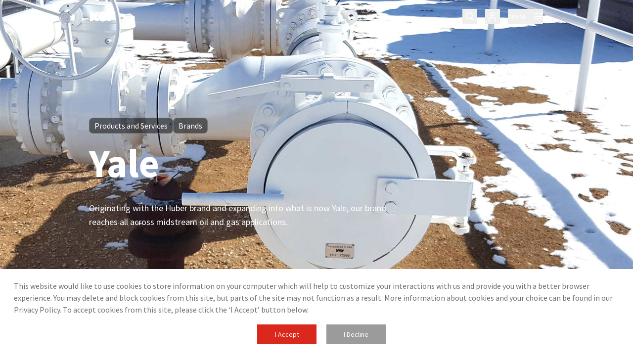

--- FILE ---
content_type: text/html; charset=utf-8
request_url: https://www.nov.com/products-and-services/brands/yale
body_size: 17604
content:
<!DOCTYPE html><html lang="en-US"><head><meta charSet="utf-8"/><meta name="viewport" content="width=device-width, initial-scale=1"/><link rel="stylesheet" href="https://www.nov.com/_next/static/css/4747d147ae3ba659.css?dpl=dpl_2GxprMB1KRmv5fVBFfYFgvhCH44p" data-precedence="next"/><link rel="stylesheet" href="https://www.nov.com/_next/static/css/5a901fe4d430fc5f.css?dpl=dpl_2GxprMB1KRmv5fVBFfYFgvhCH44p" data-precedence="next"/><link rel="stylesheet" href="https://www.nov.com/_next/static/css/3126877277990380.css?dpl=dpl_2GxprMB1KRmv5fVBFfYFgvhCH44p" data-precedence="next"/><link rel="stylesheet" href="https://www.nov.com/_next/static/css/d294dd936d0a40b5.css?dpl=dpl_2GxprMB1KRmv5fVBFfYFgvhCH44p" data-precedence="next"/><link rel="stylesheet" href="https://www.nov.com/_next/static/css/7a3713cd5db19bb2.css?dpl=dpl_2GxprMB1KRmv5fVBFfYFgvhCH44p" data-precedence="next"/><link rel="stylesheet" href="https://www.nov.com/_next/static/css/0b1ff15c4f7d112b.css?dpl=dpl_2GxprMB1KRmv5fVBFfYFgvhCH44p" data-precedence="next"/><link rel="stylesheet" href="https://www.nov.com/_next/static/css/c7f266937aa339bf.css?dpl=dpl_2GxprMB1KRmv5fVBFfYFgvhCH44p" data-precedence="next"/><link rel="stylesheet" href="https://www.nov.com/_next/static/css/7d497fe1bd8bb911.css?dpl=dpl_2GxprMB1KRmv5fVBFfYFgvhCH44p" data-precedence="next"/><link rel="stylesheet" href="https://www.nov.com/_next/static/css/364f19abb78a9cfc.css?dpl=dpl_2GxprMB1KRmv5fVBFfYFgvhCH44p" data-precedence="next"/><link rel="preload" as="script" fetchPriority="low" href="https://www.nov.com/_next/static/chunks/webpack-bcee18b1f80a8fe4.js?dpl=dpl_2GxprMB1KRmv5fVBFfYFgvhCH44p"/><script src="https://www.nov.com/_next/static/chunks/fd9d1056-8177e2ec8c14f5ff.js?dpl=dpl_2GxprMB1KRmv5fVBFfYFgvhCH44p" async=""></script><script src="https://www.nov.com/_next/static/chunks/117-8a6a97e7caddb02a.js?dpl=dpl_2GxprMB1KRmv5fVBFfYFgvhCH44p" async=""></script><script src="https://www.nov.com/_next/static/chunks/main-app-895281d8b0f28b41.js?dpl=dpl_2GxprMB1KRmv5fVBFfYFgvhCH44p" async=""></script><script src="https://www.nov.com/_next/static/chunks/260-8c8ff2b603d9d2f4.js?dpl=dpl_2GxprMB1KRmv5fVBFfYFgvhCH44p" async=""></script><script src="https://www.nov.com/_next/static/chunks/716-dd7b1b07c6ee4d24.js?dpl=dpl_2GxprMB1KRmv5fVBFfYFgvhCH44p" async=""></script><script src="https://www.nov.com/_next/static/chunks/app/layout-4369690d3349e6e6.js?dpl=dpl_2GxprMB1KRmv5fVBFfYFgvhCH44p" async=""></script><script src="https://www.nov.com/_next/static/chunks/bd904a5c-9d328c4f1d7c9da1.js?dpl=dpl_2GxprMB1KRmv5fVBFfYFgvhCH44p" async=""></script><script src="https://www.nov.com/_next/static/chunks/b536a0f1-b5ce3b424df536ac.js?dpl=dpl_2GxprMB1KRmv5fVBFfYFgvhCH44p" async=""></script><script src="https://www.nov.com/_next/static/chunks/13b76428-dd7517559418935c.js?dpl=dpl_2GxprMB1KRmv5fVBFfYFgvhCH44p" async=""></script><script src="https://www.nov.com/_next/static/chunks/553-c396e4b66008de7f.js?dpl=dpl_2GxprMB1KRmv5fVBFfYFgvhCH44p" async=""></script><script src="https://www.nov.com/_next/static/chunks/919-b0d8fcd90b38ae2f.js?dpl=dpl_2GxprMB1KRmv5fVBFfYFgvhCH44p" async=""></script><script src="https://www.nov.com/_next/static/chunks/app/%5B%5B...slug%5D%5D/page-4b3a033c2c9565e6.js?dpl=dpl_2GxprMB1KRmv5fVBFfYFgvhCH44p" async=""></script><title>Yale | NOV</title><meta name="description" content="Originating with the Huber brand and expanding into what is now Yale, our brand reaches all across midstream oil and gas applications."/><meta name="robots" content="index, follow"/><meta name="nov:pagetype" content="Standard"/><link rel="canonical" href="https://www.nov.com/products-and-services/brands/yale"/><link rel="alternate" hrefLang="en" href="https://www.nov.com/products-and-services/brands/yale"/><link rel="alternate" hrefLang="es" href="https://www.nov.com/es/products-and-services/brands/yale"/><link rel="alternate" hrefLang="x-default" href="https://www.nov.com/products-and-services/brands/yale"/><meta property="og:title" content="Yale"/><meta property="og:description" content="Originating with the Huber brand and expanding into what is now Yale, our brand reaches all across midstream oil and gas applications."/><meta property="og:url" content="https://www.nov.com/products-and-services/brands/yale"/><meta property="og:site_name" content="NOV"/><meta property="og:locale" content="en-US"/><meta property="og:image" content="https://assets.nov.com/NCP4N68N/at/743ngcpv8m748vfk5nz69xg/Yale_Y2000_closure.jpg?auto=webp&amp;format=jpg"/><meta property="og:image:width" content="1200"/><meta property="og:image:height" content="900"/><meta property="og:image:alt" content="Yale"/><meta property="og:type" content="website"/><meta name="twitter:card" content="summary"/><meta name="twitter:site" content="@NOVGlobal"/><meta name="twitter:title" content="Yale"/><meta name="twitter:description" content="Originating with the Huber brand and expanding into what is now Yale, our brand reaches all across midstream oil and gas applications."/><meta name="twitter:image" content="https://assets.nov.com/NCP4N68N/at/743ngcpv8m748vfk5nz69xg/Yale_Y2000_closure.jpg?auto=webp&amp;format=jpg"/><script src="https://www.nov.com/_next/static/chunks/polyfills-42372ed130431b0a.js?dpl=dpl_2GxprMB1KRmv5fVBFfYFgvhCH44p" noModule=""></script></head><body><div class="theme-default"><header><div id="header"><div class="w-full transition-[background-color] !duration-200 ease-in-out z-[11] h-[65px] fixed top-0 left-0 bg-transparent transition-none"><div class="w-full relative h-full l:h-fit A1-header" id="5wRytNvxqxPSxZsmHzd7uW" data-component="authorable/general/Header" data-testid="Header"><div class="fixed top-0 w-full l:h-fit z-[11]"><div class="headerWrapper w-full h-[65px]"><div class="container mx-auto h-full flex justify-between items-center"><a class="log-wrapper text-white basicFocus" href="/"><img alt="" loading="lazy" width="56" height="24" decoding="async" data-nimg="1" style="color:transparent" src="https://assets.nov.com/NCP4N68N/at/vt37r5bp5sb69pp9vpnbq4cz/nov-white-logo.svg"/></a><div class="flex items-center"><button class="h-[30px] w-[30px] mr-[16px] flex justify-center items-center cursor-pointer basicFocus rounded-[1px]" aria-label="search" id="searchButton"><i class="font-icomoon not-italic font-normal normal-case leading-none antialiased flex flex-col justify-center icon-search text-xl  text-white"></i></button><button id="userProfile" aria-label="user" class="h-[30px] relative w-[30px] mr-[16px] hidden smd:flex justify-center items-center cursor-pointer basicFocus rounded-[1px] "><i class="font-icomoon not-italic font-normal normal-case leading-none antialiased flex flex-col justify-center icon-user text-xl  text-white" id="userProfileIcon"></i><div class="absolute transition-all ease-in-out !duration-200 invisible top-[47px] right-[-63px] opacity-0 w-[256px]"><div class="h-[228px] relative z-10 w-full cursor-auto items-center bg-white flex flex-col justify-between"><div class="flex flex-col items-center"><p class="body1 !leading-[24px] text-black !font-bold max-w-[160px] mx-auto mt-[23px] text-center">MYNOV is a single sign-on solution.</p><div class="text-2xs font-primary leading-[16px] text-gray-dark !font-normal max-w-[190px] mx-auto mt-[22px] text-center"><p>Access multiple NOV applications and services with one login.</p></div><a class="not-EE inline-flex font-primary justify-between relative font-normal text-black items-center text-base transition-width ease-in-out duration-100 cursor-pointer hover:text-gray-lighter lg:active:text-primary basicFocus hover:!no-underline mx-auto leading-normal !font-medium text-lightBlack mt-[15px] text-sm" role="button" aria-label="Register here" aria-disabled="false" target="_self" href="https://login.nov.com/signin/register"><span>Register here</span><i class="font-icomoon not-italic font-normal normal-case leading-none antialiased flex flex-col justify-center ml-[4px] text-base font-semibold text-primary icon-chevron-right"></i></a></div><a class="not-EE font-primary font-semibold items-center inline-flex min-h-[46px] rounded-none transition ease-in-out delay-15 px-[30px] text-base justify-center py-[15px] text-white no-underline bg-primary cursor-pointer hover:bg-red-dark basicFocus hover:!no-underline w-full text-sm max-h-[48px]" role="button" aria-label="Sign in" aria-disabled="false" target="_self" href="https://portal.mynov.com/"><span>Sign in</span></a></div></div></button><button aria-label="menu" class="flex items-center basicFocus  mr-[1px] l:mr-[2.5px] cursor-pointer h-[30px] rounded-[1px]"><span class="px-[2.5px] mr-[13.5px] body2 !leading-16 !font-medium text-white">Menu</span><i class="font-icomoon not-italic font-normal normal-case leading-none antialiased flex flex-col justify-center text-xl -mr-[1px] lg:mr-0 text-white icon-burger"></i></button></div></div></div></div><div class="transition-[background-color] opacity-0 !duration-200 ease-in-out invisible fixed top-[65px] w-full h-full l:h-fit  bg-transparent"><div class="w-full relative invisible bg-transparent  scroll-auto overflow-hidden flex flex-col justify-between h-[calc(100%-65px)] l:h-[700px]"><div class="px-[25px] relative h-[calc(100%_-_228px)] smd:!h-full overflow-x-hidden overflow-y-auto scroll-auto mt-[-1px] l:hidden no-scrollbar"><a class="!w-fit mt-[18px] cursor-pointer hover:!no-underline"><i class="font-icomoon not-italic font-normal normal-case leading-none antialiased flex flex-col justify-center icon-arrow-left text-black opacity-100 w-fit visible hover:!no-underline text-base opacity-0 invisible"></i></a><div class="relative ml-[-1px] mr-4 mt-[3px] l:ml-0 l:mr-0 l:mt-[7px]"><div class="relative l:h-full"><a class="not-EE inline-flex font-primary justify-between relative font-semibold text-black items-center text-sm transition-width ease-in-out duration-100 cursor-pointer hover:text-primary lg:active:text-primary basicFocus hover:!no-underline w-full mt-[14px] navigationTransitionInitial relative ml-[2px] !leading-[18px] text-lightBlack !justify-start l:!justify-between l:max-w-[165px] xl:max-w-[225px] py-[5px] [&amp;_span]:max-w-full l:[&amp;_span]:max-w-[193px] active:!text-lightBlack l:active:!text-primary hover:!text-primary basicFocus !mt-0" role="button" aria-label="About Us" aria-disabled="false" target="_self" href="/about"><span>About Us</span><i class="font-icomoon not-italic font-normal normal-case leading-none antialiased flex flex-col justify-center ml-[4px] text-base icon-chevron-right text-lg"></i></a><div class="absolute top-0 left-0 ml-[-1px] l:left-[100%] l:h-[700px] w-full l:w-[220px] items-start pr-0 xl:w-[300px] pl-[1px] !invisible navigationTransitionInitial"><div class="relative l:h-full"><a class="not-EE inline-flex font-primary justify-between relative font-semibold text-black items-center text-sm transition-width ease-in-out duration-100 cursor-pointer hover:text-primary lg:active:text-primary basicFocus hover:!no-underline w-full mt-[14px] navigationTransitionInitial relative ml-[2px] !leading-[18px] text-lightBlack !justify-start l:!justify-between l:max-w-[165px] xl:max-w-[225px] py-[5px] [&amp;_span]:max-w-full l:[&amp;_span]:max-w-[193px] active:!text-lightBlack l:active:!text-primary hover:!text-primary basicFocus !mt-0" role="button" aria-label="About Us Overview" aria-disabled="false" target="_self" href="/about"><span>About Us Overview</span></a><a class="not-EE inline-flex font-primary justify-between relative font-semibold text-black items-center text-sm transition-width ease-in-out duration-100 cursor-pointer hover:text-primary lg:active:text-primary basicFocus hover:!no-underline w-full mt-[14px] navigationTransitionInitial relative ml-[2px] !leading-[18px] text-lightBlack !justify-start l:!justify-between l:max-w-[165px] xl:max-w-[225px] py-[5px] [&amp;_span]:max-w-full l:[&amp;_span]:max-w-[193px] active:!text-lightBlack l:active:!text-primary hover:!text-primary basicFocus" role="button" aria-label="Community Investment" aria-disabled="false" target="_self" href="/about/good-energy"><span>Community Investment</span></a><a class="not-EE inline-flex font-primary justify-between relative font-semibold text-black items-center text-sm transition-width ease-in-out duration-100 cursor-pointer hover:text-primary lg:active:text-primary basicFocus hover:!no-underline w-full mt-[14px] navigationTransitionInitial relative ml-[2px] !leading-[18px] text-lightBlack !justify-start l:!justify-between l:max-w-[165px] xl:max-w-[225px] py-[5px] [&amp;_span]:max-w-full l:[&amp;_span]:max-w-[193px] active:!text-lightBlack l:active:!text-primary hover:!text-primary basicFocus" role="button" aria-label="DNA of NOV" aria-disabled="false" target="_self" href="/about/dna-of-nov"><span>DNA of NOV</span></a><a class="not-EE inline-flex font-primary justify-between relative font-semibold text-black items-center text-sm transition-width ease-in-out duration-100 cursor-pointer hover:text-primary lg:active:text-primary basicFocus hover:!no-underline w-full mt-[14px] navigationTransitionInitial relative ml-[2px] !leading-[18px] text-lightBlack !justify-start l:!justify-between l:max-w-[165px] xl:max-w-[225px] py-[5px] [&amp;_span]:max-w-full l:[&amp;_span]:max-w-[193px] active:!text-lightBlack l:active:!text-primary hover:!text-primary basicFocus" role="button" aria-label="Industry Events" aria-disabled="false" target="_self" href="/about/events"><span>Industry Events</span></a><a class="not-EE inline-flex font-primary justify-between relative font-semibold text-black items-center text-sm transition-width ease-in-out duration-100 cursor-pointer hover:text-primary lg:active:text-primary basicFocus hover:!no-underline w-full mt-[14px] navigationTransitionInitial relative ml-[2px] !leading-[18px] text-lightBlack !justify-start l:!justify-between l:max-w-[165px] xl:max-w-[225px] py-[5px] [&amp;_span]:max-w-full l:[&amp;_span]:max-w-[193px] active:!text-lightBlack l:active:!text-primary hover:!text-primary basicFocus" role="button" aria-label="News" aria-disabled="false" target="_self" href="/about/news"><span>News</span></a><a class="not-EE inline-flex font-primary justify-between relative font-semibold text-black items-center text-sm transition-width ease-in-out duration-100 cursor-pointer hover:text-primary lg:active:text-primary basicFocus hover:!no-underline w-full mt-[14px] navigationTransitionInitial relative ml-[2px] !leading-[18px] text-lightBlack !justify-start l:!justify-between l:max-w-[165px] xl:max-w-[225px] py-[5px] [&amp;_span]:max-w-full l:[&amp;_span]:max-w-[193px] active:!text-lightBlack l:active:!text-primary hover:!text-primary basicFocus" role="button" aria-label="NOV Live" aria-disabled="false" target="_self" href="/about/nov-live"><span>NOV Live</span></a><a class="not-EE inline-flex font-primary justify-between relative font-semibold text-black items-center text-sm transition-width ease-in-out duration-100 cursor-pointer hover:text-primary lg:active:text-primary basicFocus hover:!no-underline w-full mt-[14px] navigationTransitionInitial relative ml-[2px] !leading-[18px] text-lightBlack !justify-start l:!justify-between l:max-w-[165px] xl:max-w-[225px] py-[5px] [&amp;_span]:max-w-full l:[&amp;_span]:max-w-[193px] active:!text-lightBlack l:active:!text-primary hover:!text-primary basicFocus" role="button" aria-label="NOV Today Podcast" aria-disabled="false" target="_self" href="/about/nov-today-podcast"><span>NOV Today Podcast</span></a><a class="not-EE inline-flex font-primary justify-between relative font-semibold text-black items-center text-sm transition-width ease-in-out duration-100 cursor-pointer hover:text-primary lg:active:text-primary basicFocus hover:!no-underline w-full mt-[14px] navigationTransitionInitial relative ml-[2px] !leading-[18px] text-lightBlack !justify-start l:!justify-between l:max-w-[165px] xl:max-w-[225px] py-[5px] [&amp;_span]:max-w-full l:[&amp;_span]:max-w-[193px] active:!text-lightBlack l:active:!text-primary hover:!text-primary basicFocus" role="button" aria-label="Our Business Units" aria-disabled="false" target="_self" href="/about/our-business-units"><span>Our Business Units</span></a><a class="not-EE inline-flex font-primary justify-between relative font-semibold text-black items-center text-sm transition-width ease-in-out duration-100 cursor-pointer hover:text-primary lg:active:text-primary basicFocus hover:!no-underline w-full mt-[14px] navigationTransitionInitial relative ml-[2px] !leading-[18px] text-lightBlack !justify-start l:!justify-between l:max-w-[165px] xl:max-w-[225px] py-[5px] [&amp;_span]:max-w-full l:[&amp;_span]:max-w-[193px] active:!text-lightBlack l:active:!text-primary hover:!text-primary basicFocus" role="button" aria-label="Sustainability" aria-disabled="false" target="_self" href="/about/sustainability"><span>Sustainability</span><i class="font-icomoon not-italic font-normal normal-case leading-none antialiased flex flex-col justify-center ml-[4px] text-base icon-chevron-right text-lg"></i></a><div class="absolute top-0 left-0 l:left-[100%] h-full w-full l:w-[220px] items-start pr-0 xl:w-[300px] pl-[1px]  !invisible navigationTransitionInitial"><div class="relative l:h-full"><a class="not-EE inline-flex font-primary justify-between relative font-semibold text-black items-center text-sm transition-width ease-in-out duration-100 cursor-pointer hover:text-primary lg:active:text-primary basicFocus hover:!no-underline w-full mt-[14px] navigationTransitionInitial relative ml-[2px] !leading-[18px] text-lightBlack !justify-start l:!justify-between l:max-w-[165px] xl:max-w-[225px] py-[5px] [&amp;_span]:max-w-full l:[&amp;_span]:max-w-[193px] active:!text-lightBlack l:active:!text-primary hover:!text-primary basicFocus !mt-0" role="button" aria-label="Sustainability Overview" aria-disabled="false" target="_self" href="/about/sustainability"><span>Sustainability Overview</span></a><a class="not-EE inline-flex font-primary justify-between relative font-semibold text-black items-center text-sm transition-width ease-in-out duration-100 cursor-pointer hover:text-primary lg:active:text-primary basicFocus hover:!no-underline w-full mt-[14px] navigationTransitionInitial relative ml-[2px] !leading-[18px] text-lightBlack !justify-start l:!justify-between l:max-w-[165px] xl:max-w-[225px] py-[5px] [&amp;_span]:max-w-full l:[&amp;_span]:max-w-[193px] active:!text-lightBlack l:active:!text-primary hover:!text-primary basicFocus" role="button" aria-label="Environmental" aria-disabled="false" target="_self" href="/about/sustainability/environmental"><span>Environmental</span></a><a class="not-EE inline-flex font-primary justify-between relative font-semibold text-black items-center text-sm transition-width ease-in-out duration-100 cursor-pointer hover:text-primary lg:active:text-primary basicFocus hover:!no-underline w-full mt-[14px] navigationTransitionInitial relative ml-[2px] !leading-[18px] text-lightBlack !justify-start l:!justify-between l:max-w-[165px] xl:max-w-[225px] py-[5px] [&amp;_span]:max-w-full l:[&amp;_span]:max-w-[193px] active:!text-lightBlack l:active:!text-primary hover:!text-primary basicFocus" role="button" aria-label="Governance" aria-disabled="false" target="_self" href="/about/sustainability/governance"><span>Governance</span></a><a class="not-EE inline-flex font-primary justify-between relative font-semibold text-black items-center text-sm transition-width ease-in-out duration-100 cursor-pointer hover:text-primary lg:active:text-primary basicFocus hover:!no-underline w-full mt-[14px] navigationTransitionInitial relative ml-[2px] !leading-[18px] text-lightBlack !justify-start l:!justify-between l:max-w-[165px] xl:max-w-[225px] py-[5px] [&amp;_span]:max-w-full l:[&amp;_span]:max-w-[193px] active:!text-lightBlack l:active:!text-primary hover:!text-primary basicFocus" role="button" aria-label="Social" aria-disabled="false" target="_self" href="/about/sustainability/social"><span>Social</span></a></div></div></div></div><a class="not-EE inline-flex font-primary justify-between relative font-semibold text-black items-center text-sm transition-width ease-in-out duration-100 cursor-pointer hover:text-primary lg:active:text-primary basicFocus hover:!no-underline w-full mt-[14px] navigationTransitionInitial relative ml-[2px] !leading-[18px] text-lightBlack !justify-start l:!justify-between l:max-w-[165px] xl:max-w-[225px] py-[5px] [&amp;_span]:max-w-full l:[&amp;_span]:max-w-[193px] active:!text-lightBlack l:active:!text-primary hover:!text-primary basicFocus" role="button" aria-label="Products and Services" aria-disabled="false" target="_self" href="/products-and-services"><span>Products and Services</span><i class="font-icomoon not-italic font-normal normal-case leading-none antialiased flex flex-col justify-center ml-[4px] text-base icon-chevron-right text-lg"></i></a><div class="absolute top-0 left-0 ml-[-1px] l:left-[100%] l:h-[700px] w-full l:w-[220px] items-start pr-0 xl:w-[300px] pl-[1px] !invisible navigationTransitionInitial"><div class="relative l:h-full"><a class="not-EE inline-flex font-primary justify-between relative font-semibold text-black items-center text-sm transition-width ease-in-out duration-100 cursor-pointer hover:text-primary lg:active:text-primary basicFocus hover:!no-underline w-full mt-[14px] navigationTransitionInitial relative ml-[2px] !leading-[18px] text-lightBlack !justify-start l:!justify-between l:max-w-[165px] xl:max-w-[225px] py-[5px] [&amp;_span]:max-w-full l:[&amp;_span]:max-w-[193px] active:!text-lightBlack l:active:!text-primary hover:!text-primary basicFocus !mt-0" role="button" aria-label="Products and Services Overview" aria-disabled="false" target="_self" href="/products-and-services"><span>Products and Services Overview</span></a><a class="not-EE inline-flex font-primary justify-between relative font-semibold text-black items-center text-sm transition-width ease-in-out duration-100 cursor-pointer hover:text-primary lg:active:text-primary basicFocus hover:!no-underline w-full mt-[14px] navigationTransitionInitial relative ml-[2px] !leading-[18px] text-lightBlack !justify-start l:!justify-between l:max-w-[165px] xl:max-w-[225px] py-[5px] [&amp;_span]:max-w-full l:[&amp;_span]:max-w-[193px] active:!text-lightBlack l:active:!text-primary hover:!text-primary basicFocus" role="button" aria-label="Brands" aria-disabled="false" target="_self" href="/products-and-services/brands"><span>Brands</span></a><a class="not-EE inline-flex font-primary justify-between relative font-semibold text-black items-center text-sm transition-width ease-in-out duration-100 cursor-pointer hover:text-primary lg:active:text-primary basicFocus hover:!no-underline w-full mt-[14px] navigationTransitionInitial relative ml-[2px] !leading-[18px] text-lightBlack !justify-start l:!justify-between l:max-w-[165px] xl:max-w-[225px] py-[5px] [&amp;_span]:max-w-full l:[&amp;_span]:max-w-[193px] active:!text-lightBlack l:active:!text-primary hover:!text-primary basicFocus" role="button" aria-label="Capabilities and Industries" aria-disabled="false" target="_self" href="/products-and-services/capabilities"><span>Capabilities and Industries</span></a><a class="not-EE inline-flex font-primary justify-between relative font-semibold text-black items-center text-sm transition-width ease-in-out duration-100 cursor-pointer hover:text-primary lg:active:text-primary basicFocus hover:!no-underline w-full mt-[14px] navigationTransitionInitial relative ml-[2px] !leading-[18px] text-lightBlack !justify-start l:!justify-between l:max-w-[165px] xl:max-w-[225px] py-[5px] [&amp;_span]:max-w-full l:[&amp;_span]:max-w-[193px] active:!text-lightBlack l:active:!text-primary hover:!text-primary basicFocus" role="button" aria-label="Document Library" aria-disabled="false" target="_self" href="/products-and-services/document-library"><span>Document Library</span></a><a class="not-EE inline-flex font-primary justify-between relative font-semibold text-black items-center text-sm transition-width ease-in-out duration-100 cursor-pointer hover:text-primary lg:active:text-primary basicFocus hover:!no-underline w-full mt-[14px] navigationTransitionInitial relative ml-[2px] !leading-[18px] text-lightBlack !justify-start l:!justify-between l:max-w-[165px] xl:max-w-[225px] py-[5px] [&amp;_span]:max-w-full l:[&amp;_span]:max-w-[193px] active:!text-lightBlack l:active:!text-primary hover:!text-primary basicFocus" role="button" aria-label="Patents" aria-disabled="false" target="_self" href="/products-and-services/patents"><span>Patents</span></a><a class="not-EE inline-flex font-primary justify-between relative font-semibold text-black items-center text-sm transition-width ease-in-out duration-100 cursor-pointer hover:text-primary lg:active:text-primary basicFocus hover:!no-underline w-full mt-[14px] navigationTransitionInitial relative ml-[2px] !leading-[18px] text-lightBlack !justify-start l:!justify-between l:max-w-[165px] xl:max-w-[225px] py-[5px] [&amp;_span]:max-w-full l:[&amp;_span]:max-w-[193px] active:!text-lightBlack l:active:!text-primary hover:!text-primary basicFocus" role="button" aria-label="Tools" aria-disabled="false" target="_self" href="/products-and-services/tools"><span>Tools</span></a><a class="not-EE inline-flex font-primary justify-between relative font-semibold text-black items-center text-sm transition-width ease-in-out duration-100 cursor-pointer hover:text-primary lg:active:text-primary basicFocus hover:!no-underline w-full mt-[14px] navigationTransitionInitial relative ml-[2px] !leading-[18px] text-lightBlack !justify-start l:!justify-between l:max-w-[165px] xl:max-w-[225px] py-[5px] [&amp;_span]:max-w-full l:[&amp;_span]:max-w-[193px] active:!text-lightBlack l:active:!text-primary hover:!text-primary basicFocus" role="button" aria-label="Training" aria-disabled="false" target="_self" href="https://training.nov.com/"><span>Training</span></a></div></div><a class="not-EE inline-flex font-primary justify-between relative font-semibold text-black items-center text-sm transition-width ease-in-out duration-100 cursor-pointer hover:text-primary lg:active:text-primary basicFocus hover:!no-underline w-full mt-[14px] navigationTransitionInitial relative ml-[2px] !leading-[18px] text-lightBlack !justify-start l:!justify-between l:max-w-[165px] xl:max-w-[225px] py-[5px] [&amp;_span]:max-w-full l:[&amp;_span]:max-w-[193px] active:!text-lightBlack l:active:!text-primary hover:!text-primary basicFocus" role="button" aria-label="Success Stories" aria-disabled="false" target="_self" href="/success-stories"><span>Success Stories</span></a><a class="not-EE inline-flex font-primary justify-between relative font-semibold text-black items-center text-sm transition-width ease-in-out duration-100 cursor-pointer hover:text-primary lg:active:text-primary basicFocus hover:!no-underline w-full mt-[14px] navigationTransitionInitial relative ml-[2px] !leading-[18px] text-lightBlack !justify-start l:!justify-between l:max-w-[165px] xl:max-w-[225px] py-[5px] [&amp;_span]:max-w-full l:[&amp;_span]:max-w-[193px] active:!text-lightBlack l:active:!text-primary hover:!text-primary basicFocus" role="button" aria-label="Careers" aria-disabled="false" target="_self" href="/careers"><span>Careers</span><i class="font-icomoon not-italic font-normal normal-case leading-none antialiased flex flex-col justify-center ml-[4px] text-base icon-chevron-right text-lg"></i></a><div class="absolute top-0 left-0 ml-[-1px] l:left-[100%] l:h-[700px] w-full l:w-[220px] items-start pr-0 xl:w-[300px] pl-[1px] !invisible navigationTransitionInitial"><div class="relative l:h-full"><a class="not-EE inline-flex font-primary justify-between relative font-semibold text-black items-center text-sm transition-width ease-in-out duration-100 cursor-pointer hover:text-primary lg:active:text-primary basicFocus hover:!no-underline w-full mt-[14px] navigationTransitionInitial relative ml-[2px] !leading-[18px] text-lightBlack !justify-start l:!justify-between l:max-w-[165px] xl:max-w-[225px] py-[5px] [&amp;_span]:max-w-full l:[&amp;_span]:max-w-[193px] active:!text-lightBlack l:active:!text-primary hover:!text-primary basicFocus !mt-0" role="button" aria-label="Careers Overview" aria-disabled="false" target="_self" href="/careers"><span>Careers Overview</span></a><a class="not-EE inline-flex font-primary justify-between relative font-semibold text-black items-center text-sm transition-width ease-in-out duration-100 cursor-pointer hover:text-primary lg:active:text-primary basicFocus hover:!no-underline w-full mt-[14px] navigationTransitionInitial relative ml-[2px] !leading-[18px] text-lightBlack !justify-start l:!justify-between l:max-w-[165px] xl:max-w-[225px] py-[5px] [&amp;_span]:max-w-full l:[&amp;_span]:max-w-[193px] active:!text-lightBlack l:active:!text-primary hover:!text-primary basicFocus" role="button" aria-label="Diversity" aria-disabled="false" target="_self" href="/careers/diversity"><span>Diversity</span></a><a class="not-EE inline-flex font-primary justify-between relative font-semibold text-black items-center text-sm transition-width ease-in-out duration-100 cursor-pointer hover:text-primary lg:active:text-primary basicFocus hover:!no-underline w-full mt-[14px] navigationTransitionInitial relative ml-[2px] !leading-[18px] text-lightBlack !justify-start l:!justify-between l:max-w-[165px] xl:max-w-[225px] py-[5px] [&amp;_span]:max-w-full l:[&amp;_span]:max-w-[193px] active:!text-lightBlack l:active:!text-primary hover:!text-primary basicFocus" role="button" aria-label="Early Career Development" aria-disabled="false" target="_self" href="/careers/early-career-development"><span>Early Career Development</span></a><a class="not-EE inline-flex font-primary justify-between relative font-semibold text-black items-center text-sm transition-width ease-in-out duration-100 cursor-pointer hover:text-primary lg:active:text-primary basicFocus hover:!no-underline w-full mt-[14px] navigationTransitionInitial relative ml-[2px] !leading-[18px] text-lightBlack !justify-start l:!justify-between l:max-w-[165px] xl:max-w-[225px] py-[5px] [&amp;_span]:max-w-full l:[&amp;_span]:max-w-[193px] active:!text-lightBlack l:active:!text-primary hover:!text-primary basicFocus" role="button" aria-label="Our Employees" aria-disabled="false" target="_self" href="/careers/our-employees"><span>Our Employees</span></a><a class="not-EE inline-flex font-primary justify-between relative font-semibold text-black items-center text-sm transition-width ease-in-out duration-100 cursor-pointer hover:text-primary lg:active:text-primary basicFocus hover:!no-underline w-full mt-[14px] navigationTransitionInitial relative ml-[2px] !leading-[18px] text-lightBlack !justify-start l:!justify-between l:max-w-[165px] xl:max-w-[225px] py-[5px] [&amp;_span]:max-w-full l:[&amp;_span]:max-w-[193px] active:!text-lightBlack l:active:!text-primary hover:!text-primary basicFocus" role="button" aria-label="Search for Jobs" aria-disabled="false" target="_self" href="https://egay.fa.us6.oraclecloud.com/hcmUI/CandidateExperience/en/sites/CX_2001/requisitions"><span>Search for Jobs</span></a><a class="not-EE inline-flex font-primary justify-between relative font-semibold text-black items-center text-sm transition-width ease-in-out duration-100 cursor-pointer hover:text-primary lg:active:text-primary basicFocus hover:!no-underline w-full mt-[14px] navigationTransitionInitial relative ml-[2px] !leading-[18px] text-lightBlack !justify-start l:!justify-between l:max-w-[165px] xl:max-w-[225px] py-[5px] [&amp;_span]:max-w-full l:[&amp;_span]:max-w-[193px] active:!text-lightBlack l:active:!text-primary hover:!text-primary basicFocus" role="button" aria-label="Working at NOV" aria-disabled="false" target="_self" href="/careers/working-at-nov"><span>Working at NOV</span></a></div></div><a class="not-EE inline-flex font-primary justify-between relative font-semibold text-black items-center text-sm transition-width ease-in-out duration-100 cursor-pointer hover:text-primary lg:active:text-primary basicFocus hover:!no-underline w-full mt-[14px] navigationTransitionInitial relative ml-[2px] !leading-[18px] text-lightBlack !justify-start l:!justify-between l:max-w-[165px] xl:max-w-[225px] py-[5px] [&amp;_span]:max-w-full l:[&amp;_span]:max-w-[193px] active:!text-lightBlack l:active:!text-primary hover:!text-primary basicFocus" role="button" aria-label="Investors" aria-disabled="false" target="_self" href="https://investors.nov.com/"><span>Investors</span><i class="font-icomoon not-italic font-normal normal-case leading-none antialiased flex flex-col justify-center ml-[4px] text-base icon-chevron-right text-lg"></i></a><div class="absolute top-0 left-0 ml-[-1px] l:left-[100%] l:h-[700px] w-full l:w-[220px] items-start pr-0 xl:w-[300px] pl-[1px] !invisible navigationTransitionInitial"><div class="relative l:h-full"><a class="not-EE inline-flex font-primary justify-between relative font-semibold text-black items-center text-sm transition-width ease-in-out duration-100 cursor-pointer hover:text-primary lg:active:text-primary basicFocus hover:!no-underline w-full mt-[14px] navigationTransitionInitial relative ml-[2px] !leading-[18px] text-lightBlack !justify-start l:!justify-between l:max-w-[165px] xl:max-w-[225px] py-[5px] [&amp;_span]:max-w-full l:[&amp;_span]:max-w-[193px] active:!text-lightBlack l:active:!text-primary hover:!text-primary basicFocus !mt-0" role="button" aria-label="Investors Overview" aria-disabled="false" target="_self" href="https://investors.nov.com/"><span>Investors Overview</span></a><a class="not-EE inline-flex font-primary justify-between relative font-semibold text-black items-center text-sm transition-width ease-in-out duration-100 cursor-pointer hover:text-primary lg:active:text-primary basicFocus hover:!no-underline w-full mt-[14px] navigationTransitionInitial relative ml-[2px] !leading-[18px] text-lightBlack !justify-start l:!justify-between l:max-w-[165px] xl:max-w-[225px] py-[5px] [&amp;_span]:max-w-full l:[&amp;_span]:max-w-[193px] active:!text-lightBlack l:active:!text-primary hover:!text-primary basicFocus" role="button" aria-label="Company Information" aria-disabled="false" target="_self" href="https://investors.nov.com/company-overview"><span>Company Information</span><i class="font-icomoon not-italic font-normal normal-case leading-none antialiased flex flex-col justify-center ml-[4px] text-base icon-chevron-right text-lg"></i></a><div class="absolute top-0 left-0 l:left-[100%] h-full w-full l:w-[220px] items-start pr-0 xl:w-[300px] pl-[1px]  !invisible navigationTransitionInitial"><div class="relative l:h-full"><a class="not-EE inline-flex font-primary justify-between relative font-semibold text-black items-center text-sm transition-width ease-in-out duration-100 cursor-pointer hover:text-primary lg:active:text-primary basicFocus hover:!no-underline w-full mt-[14px] navigationTransitionInitial relative ml-[2px] !leading-[18px] text-lightBlack !justify-start l:!justify-between l:max-w-[165px] xl:max-w-[225px] py-[5px] [&amp;_span]:max-w-full l:[&amp;_span]:max-w-[193px] active:!text-lightBlack l:active:!text-primary hover:!text-primary basicFocus !mt-0" role="button" aria-label="Company Overview" aria-disabled="false" target="_self" href="https://investors.nov.com/company-overview"><span>Company Overview</span></a><a class="not-EE inline-flex font-primary justify-between relative font-semibold text-black items-center text-sm transition-width ease-in-out duration-100 cursor-pointer hover:text-primary lg:active:text-primary basicFocus hover:!no-underline w-full mt-[14px] navigationTransitionInitial relative ml-[2px] !leading-[18px] text-lightBlack !justify-start l:!justify-between l:max-w-[165px] xl:max-w-[225px] py-[5px] [&amp;_span]:max-w-full l:[&amp;_span]:max-w-[193px] active:!text-lightBlack l:active:!text-primary hover:!text-primary basicFocus" role="button" aria-label="Corporate Governance" aria-disabled="false" target="_self" href="https://investors.nov.com/corporate-governance/highlights"><span>Corporate Governance</span></a><a class="not-EE inline-flex font-primary justify-between relative font-semibold text-black items-center text-sm transition-width ease-in-out duration-100 cursor-pointer hover:text-primary lg:active:text-primary basicFocus hover:!no-underline w-full mt-[14px] navigationTransitionInitial relative ml-[2px] !leading-[18px] text-lightBlack !justify-start l:!justify-between l:max-w-[165px] xl:max-w-[225px] py-[5px] [&amp;_span]:max-w-full l:[&amp;_span]:max-w-[193px] active:!text-lightBlack l:active:!text-primary hover:!text-primary basicFocus" role="button" aria-label="Management" aria-disabled="false" target="_self" href="https://investors.nov.com/corporate-governance/management/"><span>Management</span></a><a class="not-EE inline-flex font-primary justify-between relative font-semibold text-black items-center text-sm transition-width ease-in-out duration-100 cursor-pointer hover:text-primary lg:active:text-primary basicFocus hover:!no-underline w-full mt-[14px] navigationTransitionInitial relative ml-[2px] !leading-[18px] text-lightBlack !justify-start l:!justify-between l:max-w-[165px] xl:max-w-[225px] py-[5px] [&amp;_span]:max-w-full l:[&amp;_span]:max-w-[193px] active:!text-lightBlack l:active:!text-primary hover:!text-primary basicFocus" role="button" aria-label="Board of Directors" aria-disabled="false" target="_self" href="https://investors.nov.com/corporate-governance/board-of-directors/"><span>Board of Directors</span></a><a class="not-EE inline-flex font-primary justify-between relative font-semibold text-black items-center text-sm transition-width ease-in-out duration-100 cursor-pointer hover:text-primary lg:active:text-primary basicFocus hover:!no-underline w-full mt-[14px] navigationTransitionInitial relative ml-[2px] !leading-[18px] text-lightBlack !justify-start l:!justify-between l:max-w-[165px] xl:max-w-[225px] py-[5px] [&amp;_span]:max-w-full l:[&amp;_span]:max-w-[193px] active:!text-lightBlack l:active:!text-primary hover:!text-primary basicFocus" role="button" aria-label="Committees" aria-disabled="false" target="_self" href="https://investors.nov.com/corporate-governance/committee-composition/"><span>Committees</span></a></div></div><a class="not-EE inline-flex font-primary justify-between relative font-semibold text-black items-center text-sm transition-width ease-in-out duration-100 cursor-pointer hover:text-primary lg:active:text-primary basicFocus hover:!no-underline w-full mt-[14px] navigationTransitionInitial relative ml-[2px] !leading-[18px] text-lightBlack !justify-start l:!justify-between l:max-w-[165px] xl:max-w-[225px] py-[5px] [&amp;_span]:max-w-full l:[&amp;_span]:max-w-[193px] active:!text-lightBlack l:active:!text-primary hover:!text-primary basicFocus" role="button" aria-label="Financial Results" aria-disabled="false" target="_self" href="https://investors.nov.com/quarterly-results/"><span>Financial Results</span><i class="font-icomoon not-italic font-normal normal-case leading-none antialiased flex flex-col justify-center ml-[4px] text-base icon-chevron-right text-lg"></i></a><div class="absolute top-0 left-0 l:left-[100%] h-full w-full l:w-[220px] items-start pr-0 xl:w-[300px] pl-[1px]  !invisible navigationTransitionInitial"><div class="relative l:h-full"><a class="not-EE inline-flex font-primary justify-between relative font-semibold text-black items-center text-sm transition-width ease-in-out duration-100 cursor-pointer hover:text-primary lg:active:text-primary basicFocus hover:!no-underline w-full mt-[14px] navigationTransitionInitial relative ml-[2px] !leading-[18px] text-lightBlack !justify-start l:!justify-between l:max-w-[165px] xl:max-w-[225px] py-[5px] [&amp;_span]:max-w-full l:[&amp;_span]:max-w-[193px] active:!text-lightBlack l:active:!text-primary hover:!text-primary basicFocus !mt-0" role="button" aria-label="Quarterly Results" aria-disabled="false" target="_self" href="https://investors.nov.com/quarterly-results/"><span>Quarterly Results</span></a><a class="not-EE inline-flex font-primary justify-between relative font-semibold text-black items-center text-sm transition-width ease-in-out duration-100 cursor-pointer hover:text-primary lg:active:text-primary basicFocus hover:!no-underline w-full mt-[14px] navigationTransitionInitial relative ml-[2px] !leading-[18px] text-lightBlack !justify-start l:!justify-between l:max-w-[165px] xl:max-w-[225px] py-[5px] [&amp;_span]:max-w-full l:[&amp;_span]:max-w-[193px] active:!text-lightBlack l:active:!text-primary hover:!text-primary basicFocus" role="button" aria-label="Annual Results" aria-disabled="false" target="_self" href="https://investors.nov.com/annual-results/"><span>Annual Results</span></a><a class="not-EE inline-flex font-primary justify-between relative font-semibold text-black items-center text-sm transition-width ease-in-out duration-100 cursor-pointer hover:text-primary lg:active:text-primary basicFocus hover:!no-underline w-full mt-[14px] navigationTransitionInitial relative ml-[2px] !leading-[18px] text-lightBlack !justify-start l:!justify-between l:max-w-[165px] xl:max-w-[225px] py-[5px] [&amp;_span]:max-w-full l:[&amp;_span]:max-w-[193px] active:!text-lightBlack l:active:!text-primary hover:!text-primary basicFocus" role="button" aria-label="SEC Filings" aria-disabled="false" target="_self" href="https://investors.nov.com/sec-filings/"><span>SEC Filings</span></a></div></div><a class="not-EE inline-flex font-primary justify-between relative font-semibold text-black items-center text-sm transition-width ease-in-out duration-100 cursor-pointer hover:text-primary lg:active:text-primary basicFocus hover:!no-underline w-full mt-[14px] navigationTransitionInitial relative ml-[2px] !leading-[18px] text-lightBlack !justify-start l:!justify-between l:max-w-[165px] xl:max-w-[225px] py-[5px] [&amp;_span]:max-w-full l:[&amp;_span]:max-w-[193px] active:!text-lightBlack l:active:!text-primary hover:!text-primary basicFocus" role="button" aria-label="News and Events" aria-disabled="false" target="_self" href="https://investors.nov.com/events/"><span>News and Events</span><i class="font-icomoon not-italic font-normal normal-case leading-none antialiased flex flex-col justify-center ml-[4px] text-base icon-chevron-right text-lg"></i></a><div class="absolute top-0 left-0 l:left-[100%] h-full w-full l:w-[220px] items-start pr-0 xl:w-[300px] pl-[1px]  !invisible navigationTransitionInitial"><div class="relative l:h-full"><a class="not-EE inline-flex font-primary justify-between relative font-semibold text-black items-center text-sm transition-width ease-in-out duration-100 cursor-pointer hover:text-primary lg:active:text-primary basicFocus hover:!no-underline w-full mt-[14px] navigationTransitionInitial relative ml-[2px] !leading-[18px] text-lightBlack !justify-start l:!justify-between l:max-w-[165px] xl:max-w-[225px] py-[5px] [&amp;_span]:max-w-full l:[&amp;_span]:max-w-[193px] active:!text-lightBlack l:active:!text-primary hover:!text-primary basicFocus !mt-0" role="button" aria-label="Events" aria-disabled="false" target="_self" href="https://investors.nov.com/events/"><span>Events</span></a><a class="not-EE inline-flex font-primary justify-between relative font-semibold text-black items-center text-sm transition-width ease-in-out duration-100 cursor-pointer hover:text-primary lg:active:text-primary basicFocus hover:!no-underline w-full mt-[14px] navigationTransitionInitial relative ml-[2px] !leading-[18px] text-lightBlack !justify-start l:!justify-between l:max-w-[165px] xl:max-w-[225px] py-[5px] [&amp;_span]:max-w-full l:[&amp;_span]:max-w-[193px] active:!text-lightBlack l:active:!text-primary hover:!text-primary basicFocus" role="button" aria-label="News Releases" aria-disabled="false" target="_self" href="https://investors.nov.com/news-releases/"><span>News Releases</span></a><a class="not-EE inline-flex font-primary justify-between relative font-semibold text-black items-center text-sm transition-width ease-in-out duration-100 cursor-pointer hover:text-primary lg:active:text-primary basicFocus hover:!no-underline w-full mt-[14px] navigationTransitionInitial relative ml-[2px] !leading-[18px] text-lightBlack !justify-start l:!justify-between l:max-w-[165px] xl:max-w-[225px] py-[5px] [&amp;_span]:max-w-full l:[&amp;_span]:max-w-[193px] active:!text-lightBlack l:active:!text-primary hover:!text-primary basicFocus" role="button" aria-label="Presentations" aria-disabled="false" target="_self" href="https://investors.nov.com/presentations/"><span>Presentations</span></a></div></div><a class="not-EE inline-flex font-primary justify-between relative font-semibold text-black items-center text-sm transition-width ease-in-out duration-100 cursor-pointer hover:text-primary lg:active:text-primary basicFocus hover:!no-underline w-full mt-[14px] navigationTransitionInitial relative ml-[2px] !leading-[18px] text-lightBlack !justify-start l:!justify-between l:max-w-[165px] xl:max-w-[225px] py-[5px] [&amp;_span]:max-w-full l:[&amp;_span]:max-w-[193px] active:!text-lightBlack l:active:!text-primary hover:!text-primary basicFocus" role="button" aria-label="Stock Information" aria-disabled="false" target="_self" href="https://investors.nov.com/stock-information/stock-quote/"><span>Stock Information</span><i class="font-icomoon not-italic font-normal normal-case leading-none antialiased flex flex-col justify-center ml-[4px] text-base icon-chevron-right text-lg"></i></a><div class="absolute top-0 left-0 l:left-[100%] h-full w-full l:w-[220px] items-start pr-0 xl:w-[300px] pl-[1px]  !invisible navigationTransitionInitial"><div class="relative l:h-full"><a class="not-EE inline-flex font-primary justify-between relative font-semibold text-black items-center text-sm transition-width ease-in-out duration-100 cursor-pointer hover:text-primary lg:active:text-primary basicFocus hover:!no-underline w-full mt-[14px] navigationTransitionInitial relative ml-[2px] !leading-[18px] text-lightBlack !justify-start l:!justify-between l:max-w-[165px] xl:max-w-[225px] py-[5px] [&amp;_span]:max-w-full l:[&amp;_span]:max-w-[193px] active:!text-lightBlack l:active:!text-primary hover:!text-primary basicFocus !mt-0" role="button" aria-label="Stock Information Overview" aria-disabled="false" target="_self" href="https://investors.nov.com/stock-information/stock-quote/"><span>Stock Information Overview</span></a><a class="not-EE inline-flex font-primary justify-between relative font-semibold text-black items-center text-sm transition-width ease-in-out duration-100 cursor-pointer hover:text-primary lg:active:text-primary basicFocus hover:!no-underline w-full mt-[14px] navigationTransitionInitial relative ml-[2px] !leading-[18px] text-lightBlack !justify-start l:!justify-between l:max-w-[165px] xl:max-w-[225px] py-[5px] [&amp;_span]:max-w-full l:[&amp;_span]:max-w-[193px] active:!text-lightBlack l:active:!text-primary hover:!text-primary basicFocus" role="button" aria-label="Dividend History" aria-disabled="false" target="_self" href="https://investors.nov.com/stock-information/dividend-history/"><span>Dividend History</span></a><a class="not-EE inline-flex font-primary justify-between relative font-semibold text-black items-center text-sm transition-width ease-in-out duration-100 cursor-pointer hover:text-primary lg:active:text-primary basicFocus hover:!no-underline w-full mt-[14px] navigationTransitionInitial relative ml-[2px] !leading-[18px] text-lightBlack !justify-start l:!justify-between l:max-w-[165px] xl:max-w-[225px] py-[5px] [&amp;_span]:max-w-full l:[&amp;_span]:max-w-[193px] active:!text-lightBlack l:active:!text-primary hover:!text-primary basicFocus" role="button" aria-label="Historical Price Lookup" aria-disabled="false" target="_self" href="https://investors.nov.com/stock-information/historical-price-lookup/"><span>Historical Price Lookup</span></a><a class="not-EE inline-flex font-primary justify-between relative font-semibold text-black items-center text-sm transition-width ease-in-out duration-100 cursor-pointer hover:text-primary lg:active:text-primary basicFocus hover:!no-underline w-full mt-[14px] navigationTransitionInitial relative ml-[2px] !leading-[18px] text-lightBlack !justify-start l:!justify-between l:max-w-[165px] xl:max-w-[225px] py-[5px] [&amp;_span]:max-w-full l:[&amp;_span]:max-w-[193px] active:!text-lightBlack l:active:!text-primary hover:!text-primary basicFocus" role="button" aria-label="Investment Calculator" aria-disabled="false" target="_self" href="https://investors.nov.com/stock-information/investment-calculator/"><span>Investment Calculator</span></a></div></div><a class="not-EE inline-flex font-primary justify-between relative font-semibold text-black items-center text-sm transition-width ease-in-out duration-100 cursor-pointer hover:text-primary lg:active:text-primary basicFocus hover:!no-underline w-full mt-[14px] navigationTransitionInitial relative ml-[2px] !leading-[18px] text-lightBlack !justify-start l:!justify-between l:max-w-[165px] xl:max-w-[225px] py-[5px] [&amp;_span]:max-w-full l:[&amp;_span]:max-w-[193px] active:!text-lightBlack l:active:!text-primary hover:!text-primary basicFocus" role="button" aria-label="Shareholder Services" aria-disabled="false" target="_self" href="https://investors.nov.com/shareholder-information/"><span>Shareholder Services</span><i class="font-icomoon not-italic font-normal normal-case leading-none antialiased flex flex-col justify-center ml-[4px] text-base icon-chevron-right text-lg"></i></a><div class="absolute top-0 left-0 l:left-[100%] h-full w-full l:w-[220px] items-start pr-0 xl:w-[300px] pl-[1px]  !invisible navigationTransitionInitial"><div class="relative l:h-full"><a class="not-EE inline-flex font-primary justify-between relative font-semibold text-black items-center text-sm transition-width ease-in-out duration-100 cursor-pointer hover:text-primary lg:active:text-primary basicFocus hover:!no-underline w-full mt-[14px] navigationTransitionInitial relative ml-[2px] !leading-[18px] text-lightBlack !justify-start l:!justify-between l:max-w-[165px] xl:max-w-[225px] py-[5px] [&amp;_span]:max-w-full l:[&amp;_span]:max-w-[193px] active:!text-lightBlack l:active:!text-primary hover:!text-primary basicFocus !mt-0" role="button" aria-label="Shareholder Services Overview" aria-disabled="false" target="_self" href="https://investors.nov.com/shareholder-information/"><span>Shareholder Services Overview</span></a><a class="not-EE inline-flex font-primary justify-between relative font-semibold text-black items-center text-sm transition-width ease-in-out duration-100 cursor-pointer hover:text-primary lg:active:text-primary basicFocus hover:!no-underline w-full mt-[14px] navigationTransitionInitial relative ml-[2px] !leading-[18px] text-lightBlack !justify-start l:!justify-between l:max-w-[165px] xl:max-w-[225px] py-[5px] [&amp;_span]:max-w-full l:[&amp;_span]:max-w-[193px] active:!text-lightBlack l:active:!text-primary hover:!text-primary basicFocus" role="button" aria-label="Contact Investor Relations" aria-disabled="false" target="_self" href="https://investors.nov.com/shareholder-services/contact-ir/"><span>Contact Investor Relations</span></a><a class="not-EE inline-flex font-primary justify-between relative font-semibold text-black items-center text-sm transition-width ease-in-out duration-100 cursor-pointer hover:text-primary lg:active:text-primary basicFocus hover:!no-underline w-full mt-[14px] navigationTransitionInitial relative ml-[2px] !leading-[18px] text-lightBlack !justify-start l:!justify-between l:max-w-[165px] xl:max-w-[225px] py-[5px] [&amp;_span]:max-w-full l:[&amp;_span]:max-w-[193px] active:!text-lightBlack l:active:!text-primary hover:!text-primary basicFocus" role="button" aria-label="E-mail Alerts" aria-disabled="false" target="_self" href="https://investors.nov.com/shareholder-services/email-alerts/"><span>E-mail Alerts</span></a></div></div></div></div><a class="not-EE  inline-flex font-primary justify-between relative font-semibold text-black items-center text-sm transition-width ease-in-out duration-100 cursor-pointer hover:text-primary lg:active:text-primary basicFocus hover:!no-underline w-full mt-[14px] navigationTransitionInitial relative ml-[2px] !leading-[18px] text-lightBlack !justify-start l:!justify-between l:max-w-[165px] xl:max-w-[225px] py-[5px] [&amp;_span]:max-w-full l:[&amp;_span]:max-w-[193px] active:!text-lightBlack l:active:!text-primary hover:!text-primary basicFocus" role="button" aria-label="Contact Us" aria-disabled="false" target="_self" href="/contact"><span>Contact Us</span></a></div></div></div><div class="relative h-[700px] w-full hidden l:block"><div class="container flex mx-auto h-full "><div class="w-full h-full"><div class="w-[220px] items-start pr-0 xl:w-[300px] h-full mt-[51px]  "><div class="relative l:h-full"><a class="not-EE inline-flex font-primary justify-between relative font-semibold text-black items-center text-sm transition-width ease-in-out duration-100 cursor-pointer hover:text-primary lg:active:text-primary basicFocus hover:!no-underline w-full mt-[14px] navigationTransitionInitial relative ml-[2px] !leading-[18px] text-lightBlack !justify-start l:!justify-between l:max-w-[165px] xl:max-w-[225px] py-[5px] [&amp;_span]:max-w-full l:[&amp;_span]:max-w-[193px] active:!text-lightBlack l:active:!text-primary hover:!text-primary basicFocus !mt-0" role="button" aria-label="About Us" aria-disabled="false" target="_self" href="/about"><span>About Us</span><i class="font-icomoon not-italic font-normal normal-case leading-none antialiased flex flex-col justify-center ml-[4px] text-base icon-chevron-right text-lg"></i></a><div class="absolute top-0 left-0 ml-[-1px] l:left-[100%] l:h-[700px] w-full l:w-[220px] items-start pr-0 xl:w-[300px] pl-[1px] !invisible navigationTransitionInitial"><div class="relative l:h-full"><a class="not-EE inline-flex font-primary justify-between relative font-semibold text-black items-center text-sm transition-width ease-in-out duration-100 cursor-pointer hover:text-primary lg:active:text-primary basicFocus hover:!no-underline w-full mt-[14px] navigationTransitionInitial relative ml-[2px] !leading-[18px] text-lightBlack !justify-start l:!justify-between l:max-w-[165px] xl:max-w-[225px] py-[5px] [&amp;_span]:max-w-full l:[&amp;_span]:max-w-[193px] active:!text-lightBlack l:active:!text-primary hover:!text-primary basicFocus !mt-0" role="button" aria-label="About Us Overview" aria-disabled="false" target="_self" href="/about"><span>About Us Overview</span></a><a class="not-EE inline-flex font-primary justify-between relative font-semibold text-black items-center text-sm transition-width ease-in-out duration-100 cursor-pointer hover:text-primary lg:active:text-primary basicFocus hover:!no-underline w-full mt-[14px] navigationTransitionInitial relative ml-[2px] !leading-[18px] text-lightBlack !justify-start l:!justify-between l:max-w-[165px] xl:max-w-[225px] py-[5px] [&amp;_span]:max-w-full l:[&amp;_span]:max-w-[193px] active:!text-lightBlack l:active:!text-primary hover:!text-primary basicFocus" role="button" aria-label="Community Investment" aria-disabled="false" target="_self" href="/about/good-energy"><span>Community Investment</span></a><a class="not-EE inline-flex font-primary justify-between relative font-semibold text-black items-center text-sm transition-width ease-in-out duration-100 cursor-pointer hover:text-primary lg:active:text-primary basicFocus hover:!no-underline w-full mt-[14px] navigationTransitionInitial relative ml-[2px] !leading-[18px] text-lightBlack !justify-start l:!justify-between l:max-w-[165px] xl:max-w-[225px] py-[5px] [&amp;_span]:max-w-full l:[&amp;_span]:max-w-[193px] active:!text-lightBlack l:active:!text-primary hover:!text-primary basicFocus" role="button" aria-label="DNA of NOV" aria-disabled="false" target="_self" href="/about/dna-of-nov"><span>DNA of NOV</span></a><a class="not-EE inline-flex font-primary justify-between relative font-semibold text-black items-center text-sm transition-width ease-in-out duration-100 cursor-pointer hover:text-primary lg:active:text-primary basicFocus hover:!no-underline w-full mt-[14px] navigationTransitionInitial relative ml-[2px] !leading-[18px] text-lightBlack !justify-start l:!justify-between l:max-w-[165px] xl:max-w-[225px] py-[5px] [&amp;_span]:max-w-full l:[&amp;_span]:max-w-[193px] active:!text-lightBlack l:active:!text-primary hover:!text-primary basicFocus" role="button" aria-label="Industry Events" aria-disabled="false" target="_self" href="/about/events"><span>Industry Events</span></a><a class="not-EE inline-flex font-primary justify-between relative font-semibold text-black items-center text-sm transition-width ease-in-out duration-100 cursor-pointer hover:text-primary lg:active:text-primary basicFocus hover:!no-underline w-full mt-[14px] navigationTransitionInitial relative ml-[2px] !leading-[18px] text-lightBlack !justify-start l:!justify-between l:max-w-[165px] xl:max-w-[225px] py-[5px] [&amp;_span]:max-w-full l:[&amp;_span]:max-w-[193px] active:!text-lightBlack l:active:!text-primary hover:!text-primary basicFocus" role="button" aria-label="News" aria-disabled="false" target="_self" href="/about/news"><span>News</span></a><a class="not-EE inline-flex font-primary justify-between relative font-semibold text-black items-center text-sm transition-width ease-in-out duration-100 cursor-pointer hover:text-primary lg:active:text-primary basicFocus hover:!no-underline w-full mt-[14px] navigationTransitionInitial relative ml-[2px] !leading-[18px] text-lightBlack !justify-start l:!justify-between l:max-w-[165px] xl:max-w-[225px] py-[5px] [&amp;_span]:max-w-full l:[&amp;_span]:max-w-[193px] active:!text-lightBlack l:active:!text-primary hover:!text-primary basicFocus" role="button" aria-label="NOV Live" aria-disabled="false" target="_self" href="/about/nov-live"><span>NOV Live</span></a><a class="not-EE inline-flex font-primary justify-between relative font-semibold text-black items-center text-sm transition-width ease-in-out duration-100 cursor-pointer hover:text-primary lg:active:text-primary basicFocus hover:!no-underline w-full mt-[14px] navigationTransitionInitial relative ml-[2px] !leading-[18px] text-lightBlack !justify-start l:!justify-between l:max-w-[165px] xl:max-w-[225px] py-[5px] [&amp;_span]:max-w-full l:[&amp;_span]:max-w-[193px] active:!text-lightBlack l:active:!text-primary hover:!text-primary basicFocus" role="button" aria-label="NOV Today Podcast" aria-disabled="false" target="_self" href="/about/nov-today-podcast"><span>NOV Today Podcast</span></a><a class="not-EE inline-flex font-primary justify-between relative font-semibold text-black items-center text-sm transition-width ease-in-out duration-100 cursor-pointer hover:text-primary lg:active:text-primary basicFocus hover:!no-underline w-full mt-[14px] navigationTransitionInitial relative ml-[2px] !leading-[18px] text-lightBlack !justify-start l:!justify-between l:max-w-[165px] xl:max-w-[225px] py-[5px] [&amp;_span]:max-w-full l:[&amp;_span]:max-w-[193px] active:!text-lightBlack l:active:!text-primary hover:!text-primary basicFocus" role="button" aria-label="Our Business Units" aria-disabled="false" target="_self" href="/about/our-business-units"><span>Our Business Units</span></a><a class="not-EE inline-flex font-primary justify-between relative font-semibold text-black items-center text-sm transition-width ease-in-out duration-100 cursor-pointer hover:text-primary lg:active:text-primary basicFocus hover:!no-underline w-full mt-[14px] navigationTransitionInitial relative ml-[2px] !leading-[18px] text-lightBlack !justify-start l:!justify-between l:max-w-[165px] xl:max-w-[225px] py-[5px] [&amp;_span]:max-w-full l:[&amp;_span]:max-w-[193px] active:!text-lightBlack l:active:!text-primary hover:!text-primary basicFocus" role="button" aria-label="Sustainability" aria-disabled="false" target="_self" href="/about/sustainability"><span>Sustainability</span><i class="font-icomoon not-italic font-normal normal-case leading-none antialiased flex flex-col justify-center ml-[4px] text-base icon-chevron-right text-lg"></i></a><div class="absolute top-0 left-0 l:left-[100%] h-full w-full l:w-[220px] items-start pr-0 xl:w-[300px] pl-[1px]  !invisible navigationTransitionInitial"><div class="relative l:h-full"><a class="not-EE inline-flex font-primary justify-between relative font-semibold text-black items-center text-sm transition-width ease-in-out duration-100 cursor-pointer hover:text-primary lg:active:text-primary basicFocus hover:!no-underline w-full mt-[14px] navigationTransitionInitial relative ml-[2px] !leading-[18px] text-lightBlack !justify-start l:!justify-between l:max-w-[165px] xl:max-w-[225px] py-[5px] [&amp;_span]:max-w-full l:[&amp;_span]:max-w-[193px] active:!text-lightBlack l:active:!text-primary hover:!text-primary basicFocus !mt-0" role="button" aria-label="Sustainability Overview" aria-disabled="false" target="_self" href="/about/sustainability"><span>Sustainability Overview</span></a><a class="not-EE inline-flex font-primary justify-between relative font-semibold text-black items-center text-sm transition-width ease-in-out duration-100 cursor-pointer hover:text-primary lg:active:text-primary basicFocus hover:!no-underline w-full mt-[14px] navigationTransitionInitial relative ml-[2px] !leading-[18px] text-lightBlack !justify-start l:!justify-between l:max-w-[165px] xl:max-w-[225px] py-[5px] [&amp;_span]:max-w-full l:[&amp;_span]:max-w-[193px] active:!text-lightBlack l:active:!text-primary hover:!text-primary basicFocus" role="button" aria-label="Environmental" aria-disabled="false" target="_self" href="/about/sustainability/environmental"><span>Environmental</span></a><a class="not-EE inline-flex font-primary justify-between relative font-semibold text-black items-center text-sm transition-width ease-in-out duration-100 cursor-pointer hover:text-primary lg:active:text-primary basicFocus hover:!no-underline w-full mt-[14px] navigationTransitionInitial relative ml-[2px] !leading-[18px] text-lightBlack !justify-start l:!justify-between l:max-w-[165px] xl:max-w-[225px] py-[5px] [&amp;_span]:max-w-full l:[&amp;_span]:max-w-[193px] active:!text-lightBlack l:active:!text-primary hover:!text-primary basicFocus" role="button" aria-label="Governance" aria-disabled="false" target="_self" href="/about/sustainability/governance"><span>Governance</span></a><a class="not-EE inline-flex font-primary justify-between relative font-semibold text-black items-center text-sm transition-width ease-in-out duration-100 cursor-pointer hover:text-primary lg:active:text-primary basicFocus hover:!no-underline w-full mt-[14px] navigationTransitionInitial relative ml-[2px] !leading-[18px] text-lightBlack !justify-start l:!justify-between l:max-w-[165px] xl:max-w-[225px] py-[5px] [&amp;_span]:max-w-full l:[&amp;_span]:max-w-[193px] active:!text-lightBlack l:active:!text-primary hover:!text-primary basicFocus" role="button" aria-label="Social" aria-disabled="false" target="_self" href="/about/sustainability/social"><span>Social</span></a></div></div></div></div><a class="not-EE inline-flex font-primary justify-between relative font-semibold text-black items-center text-sm transition-width ease-in-out duration-100 cursor-pointer hover:text-primary lg:active:text-primary basicFocus hover:!no-underline w-full mt-[14px] navigationTransitionInitial relative ml-[2px] !leading-[18px] text-lightBlack !justify-start l:!justify-between l:max-w-[165px] xl:max-w-[225px] py-[5px] [&amp;_span]:max-w-full l:[&amp;_span]:max-w-[193px] active:!text-lightBlack l:active:!text-primary hover:!text-primary basicFocus" role="button" aria-label="Products and Services" aria-disabled="false" target="_self" href="/products-and-services"><span>Products and Services</span><i class="font-icomoon not-italic font-normal normal-case leading-none antialiased flex flex-col justify-center ml-[4px] text-base icon-chevron-right text-lg"></i></a><div class="absolute top-0 left-0 ml-[-1px] l:left-[100%] l:h-[700px] w-full l:w-[220px] items-start pr-0 xl:w-[300px] pl-[1px] !invisible navigationTransitionInitial"><div class="relative l:h-full"><a class="not-EE inline-flex font-primary justify-between relative font-semibold text-black items-center text-sm transition-width ease-in-out duration-100 cursor-pointer hover:text-primary lg:active:text-primary basicFocus hover:!no-underline w-full mt-[14px] navigationTransitionInitial relative ml-[2px] !leading-[18px] text-lightBlack !justify-start l:!justify-between l:max-w-[165px] xl:max-w-[225px] py-[5px] [&amp;_span]:max-w-full l:[&amp;_span]:max-w-[193px] active:!text-lightBlack l:active:!text-primary hover:!text-primary basicFocus !mt-0" role="button" aria-label="Products and Services Overview" aria-disabled="false" target="_self" href="/products-and-services"><span>Products and Services Overview</span></a><a class="not-EE inline-flex font-primary justify-between relative font-semibold text-black items-center text-sm transition-width ease-in-out duration-100 cursor-pointer hover:text-primary lg:active:text-primary basicFocus hover:!no-underline w-full mt-[14px] navigationTransitionInitial relative ml-[2px] !leading-[18px] text-lightBlack !justify-start l:!justify-between l:max-w-[165px] xl:max-w-[225px] py-[5px] [&amp;_span]:max-w-full l:[&amp;_span]:max-w-[193px] active:!text-lightBlack l:active:!text-primary hover:!text-primary basicFocus" role="button" aria-label="Brands" aria-disabled="false" target="_self" href="/products-and-services/brands"><span>Brands</span></a><a class="not-EE inline-flex font-primary justify-between relative font-semibold text-black items-center text-sm transition-width ease-in-out duration-100 cursor-pointer hover:text-primary lg:active:text-primary basicFocus hover:!no-underline w-full mt-[14px] navigationTransitionInitial relative ml-[2px] !leading-[18px] text-lightBlack !justify-start l:!justify-between l:max-w-[165px] xl:max-w-[225px] py-[5px] [&amp;_span]:max-w-full l:[&amp;_span]:max-w-[193px] active:!text-lightBlack l:active:!text-primary hover:!text-primary basicFocus" role="button" aria-label="Capabilities and Industries" aria-disabled="false" target="_self" href="/products-and-services/capabilities"><span>Capabilities and Industries</span></a><a class="not-EE inline-flex font-primary justify-between relative font-semibold text-black items-center text-sm transition-width ease-in-out duration-100 cursor-pointer hover:text-primary lg:active:text-primary basicFocus hover:!no-underline w-full mt-[14px] navigationTransitionInitial relative ml-[2px] !leading-[18px] text-lightBlack !justify-start l:!justify-between l:max-w-[165px] xl:max-w-[225px] py-[5px] [&amp;_span]:max-w-full l:[&amp;_span]:max-w-[193px] active:!text-lightBlack l:active:!text-primary hover:!text-primary basicFocus" role="button" aria-label="Document Library" aria-disabled="false" target="_self" href="/products-and-services/document-library"><span>Document Library</span></a><a class="not-EE inline-flex font-primary justify-between relative font-semibold text-black items-center text-sm transition-width ease-in-out duration-100 cursor-pointer hover:text-primary lg:active:text-primary basicFocus hover:!no-underline w-full mt-[14px] navigationTransitionInitial relative ml-[2px] !leading-[18px] text-lightBlack !justify-start l:!justify-between l:max-w-[165px] xl:max-w-[225px] py-[5px] [&amp;_span]:max-w-full l:[&amp;_span]:max-w-[193px] active:!text-lightBlack l:active:!text-primary hover:!text-primary basicFocus" role="button" aria-label="Patents" aria-disabled="false" target="_self" href="/products-and-services/patents"><span>Patents</span></a><a class="not-EE inline-flex font-primary justify-between relative font-semibold text-black items-center text-sm transition-width ease-in-out duration-100 cursor-pointer hover:text-primary lg:active:text-primary basicFocus hover:!no-underline w-full mt-[14px] navigationTransitionInitial relative ml-[2px] !leading-[18px] text-lightBlack !justify-start l:!justify-between l:max-w-[165px] xl:max-w-[225px] py-[5px] [&amp;_span]:max-w-full l:[&amp;_span]:max-w-[193px] active:!text-lightBlack l:active:!text-primary hover:!text-primary basicFocus" role="button" aria-label="Tools" aria-disabled="false" target="_self" href="/products-and-services/tools"><span>Tools</span></a><a class="not-EE inline-flex font-primary justify-between relative font-semibold text-black items-center text-sm transition-width ease-in-out duration-100 cursor-pointer hover:text-primary lg:active:text-primary basicFocus hover:!no-underline w-full mt-[14px] navigationTransitionInitial relative ml-[2px] !leading-[18px] text-lightBlack !justify-start l:!justify-between l:max-w-[165px] xl:max-w-[225px] py-[5px] [&amp;_span]:max-w-full l:[&amp;_span]:max-w-[193px] active:!text-lightBlack l:active:!text-primary hover:!text-primary basicFocus" role="button" aria-label="Training" aria-disabled="false" target="_self" href="https://training.nov.com/"><span>Training</span></a></div></div><a class="not-EE inline-flex font-primary justify-between relative font-semibold text-black items-center text-sm transition-width ease-in-out duration-100 cursor-pointer hover:text-primary lg:active:text-primary basicFocus hover:!no-underline w-full mt-[14px] navigationTransitionInitial relative ml-[2px] !leading-[18px] text-lightBlack !justify-start l:!justify-between l:max-w-[165px] xl:max-w-[225px] py-[5px] [&amp;_span]:max-w-full l:[&amp;_span]:max-w-[193px] active:!text-lightBlack l:active:!text-primary hover:!text-primary basicFocus" role="button" aria-label="Success Stories" aria-disabled="false" target="_self" href="/success-stories"><span>Success Stories</span></a><a class="not-EE inline-flex font-primary justify-between relative font-semibold text-black items-center text-sm transition-width ease-in-out duration-100 cursor-pointer hover:text-primary lg:active:text-primary basicFocus hover:!no-underline w-full mt-[14px] navigationTransitionInitial relative ml-[2px] !leading-[18px] text-lightBlack !justify-start l:!justify-between l:max-w-[165px] xl:max-w-[225px] py-[5px] [&amp;_span]:max-w-full l:[&amp;_span]:max-w-[193px] active:!text-lightBlack l:active:!text-primary hover:!text-primary basicFocus" role="button" aria-label="Careers" aria-disabled="false" target="_self" href="/careers"><span>Careers</span><i class="font-icomoon not-italic font-normal normal-case leading-none antialiased flex flex-col justify-center ml-[4px] text-base icon-chevron-right text-lg"></i></a><div class="absolute top-0 left-0 ml-[-1px] l:left-[100%] l:h-[700px] w-full l:w-[220px] items-start pr-0 xl:w-[300px] pl-[1px] !invisible navigationTransitionInitial"><div class="relative l:h-full"><a class="not-EE inline-flex font-primary justify-between relative font-semibold text-black items-center text-sm transition-width ease-in-out duration-100 cursor-pointer hover:text-primary lg:active:text-primary basicFocus hover:!no-underline w-full mt-[14px] navigationTransitionInitial relative ml-[2px] !leading-[18px] text-lightBlack !justify-start l:!justify-between l:max-w-[165px] xl:max-w-[225px] py-[5px] [&amp;_span]:max-w-full l:[&amp;_span]:max-w-[193px] active:!text-lightBlack l:active:!text-primary hover:!text-primary basicFocus !mt-0" role="button" aria-label="Careers Overview" aria-disabled="false" target="_self" href="/careers"><span>Careers Overview</span></a><a class="not-EE inline-flex font-primary justify-between relative font-semibold text-black items-center text-sm transition-width ease-in-out duration-100 cursor-pointer hover:text-primary lg:active:text-primary basicFocus hover:!no-underline w-full mt-[14px] navigationTransitionInitial relative ml-[2px] !leading-[18px] text-lightBlack !justify-start l:!justify-between l:max-w-[165px] xl:max-w-[225px] py-[5px] [&amp;_span]:max-w-full l:[&amp;_span]:max-w-[193px] active:!text-lightBlack l:active:!text-primary hover:!text-primary basicFocus" role="button" aria-label="Diversity" aria-disabled="false" target="_self" href="/careers/diversity"><span>Diversity</span></a><a class="not-EE inline-flex font-primary justify-between relative font-semibold text-black items-center text-sm transition-width ease-in-out duration-100 cursor-pointer hover:text-primary lg:active:text-primary basicFocus hover:!no-underline w-full mt-[14px] navigationTransitionInitial relative ml-[2px] !leading-[18px] text-lightBlack !justify-start l:!justify-between l:max-w-[165px] xl:max-w-[225px] py-[5px] [&amp;_span]:max-w-full l:[&amp;_span]:max-w-[193px] active:!text-lightBlack l:active:!text-primary hover:!text-primary basicFocus" role="button" aria-label="Early Career Development" aria-disabled="false" target="_self" href="/careers/early-career-development"><span>Early Career Development</span></a><a class="not-EE inline-flex font-primary justify-between relative font-semibold text-black items-center text-sm transition-width ease-in-out duration-100 cursor-pointer hover:text-primary lg:active:text-primary basicFocus hover:!no-underline w-full mt-[14px] navigationTransitionInitial relative ml-[2px] !leading-[18px] text-lightBlack !justify-start l:!justify-between l:max-w-[165px] xl:max-w-[225px] py-[5px] [&amp;_span]:max-w-full l:[&amp;_span]:max-w-[193px] active:!text-lightBlack l:active:!text-primary hover:!text-primary basicFocus" role="button" aria-label="Our Employees" aria-disabled="false" target="_self" href="/careers/our-employees"><span>Our Employees</span></a><a class="not-EE inline-flex font-primary justify-between relative font-semibold text-black items-center text-sm transition-width ease-in-out duration-100 cursor-pointer hover:text-primary lg:active:text-primary basicFocus hover:!no-underline w-full mt-[14px] navigationTransitionInitial relative ml-[2px] !leading-[18px] text-lightBlack !justify-start l:!justify-between l:max-w-[165px] xl:max-w-[225px] py-[5px] [&amp;_span]:max-w-full l:[&amp;_span]:max-w-[193px] active:!text-lightBlack l:active:!text-primary hover:!text-primary basicFocus" role="button" aria-label="Search for Jobs" aria-disabled="false" target="_self" href="https://egay.fa.us6.oraclecloud.com/hcmUI/CandidateExperience/en/sites/CX_2001/requisitions"><span>Search for Jobs</span></a><a class="not-EE inline-flex font-primary justify-between relative font-semibold text-black items-center text-sm transition-width ease-in-out duration-100 cursor-pointer hover:text-primary lg:active:text-primary basicFocus hover:!no-underline w-full mt-[14px] navigationTransitionInitial relative ml-[2px] !leading-[18px] text-lightBlack !justify-start l:!justify-between l:max-w-[165px] xl:max-w-[225px] py-[5px] [&amp;_span]:max-w-full l:[&amp;_span]:max-w-[193px] active:!text-lightBlack l:active:!text-primary hover:!text-primary basicFocus" role="button" aria-label="Working at NOV" aria-disabled="false" target="_self" href="/careers/working-at-nov"><span>Working at NOV</span></a></div></div><a class="not-EE inline-flex font-primary justify-between relative font-semibold text-black items-center text-sm transition-width ease-in-out duration-100 cursor-pointer hover:text-primary lg:active:text-primary basicFocus hover:!no-underline w-full mt-[14px] navigationTransitionInitial relative ml-[2px] !leading-[18px] text-lightBlack !justify-start l:!justify-between l:max-w-[165px] xl:max-w-[225px] py-[5px] [&amp;_span]:max-w-full l:[&amp;_span]:max-w-[193px] active:!text-lightBlack l:active:!text-primary hover:!text-primary basicFocus" role="button" aria-label="Investors" aria-disabled="false" target="_self" href="https://investors.nov.com/"><span>Investors</span><i class="font-icomoon not-italic font-normal normal-case leading-none antialiased flex flex-col justify-center ml-[4px] text-base icon-chevron-right text-lg"></i></a><div class="absolute top-0 left-0 ml-[-1px] l:left-[100%] l:h-[700px] w-full l:w-[220px] items-start pr-0 xl:w-[300px] pl-[1px] !invisible navigationTransitionInitial"><div class="relative l:h-full"><a class="not-EE inline-flex font-primary justify-between relative font-semibold text-black items-center text-sm transition-width ease-in-out duration-100 cursor-pointer hover:text-primary lg:active:text-primary basicFocus hover:!no-underline w-full mt-[14px] navigationTransitionInitial relative ml-[2px] !leading-[18px] text-lightBlack !justify-start l:!justify-between l:max-w-[165px] xl:max-w-[225px] py-[5px] [&amp;_span]:max-w-full l:[&amp;_span]:max-w-[193px] active:!text-lightBlack l:active:!text-primary hover:!text-primary basicFocus !mt-0" role="button" aria-label="Investors Overview" aria-disabled="false" target="_self" href="https://investors.nov.com/"><span>Investors Overview</span></a><a class="not-EE inline-flex font-primary justify-between relative font-semibold text-black items-center text-sm transition-width ease-in-out duration-100 cursor-pointer hover:text-primary lg:active:text-primary basicFocus hover:!no-underline w-full mt-[14px] navigationTransitionInitial relative ml-[2px] !leading-[18px] text-lightBlack !justify-start l:!justify-between l:max-w-[165px] xl:max-w-[225px] py-[5px] [&amp;_span]:max-w-full l:[&amp;_span]:max-w-[193px] active:!text-lightBlack l:active:!text-primary hover:!text-primary basicFocus" role="button" aria-label="Company Information" aria-disabled="false" target="_self" href="https://investors.nov.com/company-overview"><span>Company Information</span><i class="font-icomoon not-italic font-normal normal-case leading-none antialiased flex flex-col justify-center ml-[4px] text-base icon-chevron-right text-lg"></i></a><div class="absolute top-0 left-0 l:left-[100%] h-full w-full l:w-[220px] items-start pr-0 xl:w-[300px] pl-[1px]  !invisible navigationTransitionInitial"><div class="relative l:h-full"><a class="not-EE inline-flex font-primary justify-between relative font-semibold text-black items-center text-sm transition-width ease-in-out duration-100 cursor-pointer hover:text-primary lg:active:text-primary basicFocus hover:!no-underline w-full mt-[14px] navigationTransitionInitial relative ml-[2px] !leading-[18px] text-lightBlack !justify-start l:!justify-between l:max-w-[165px] xl:max-w-[225px] py-[5px] [&amp;_span]:max-w-full l:[&amp;_span]:max-w-[193px] active:!text-lightBlack l:active:!text-primary hover:!text-primary basicFocus !mt-0" role="button" aria-label="Company Overview" aria-disabled="false" target="_self" href="https://investors.nov.com/company-overview"><span>Company Overview</span></a><a class="not-EE inline-flex font-primary justify-between relative font-semibold text-black items-center text-sm transition-width ease-in-out duration-100 cursor-pointer hover:text-primary lg:active:text-primary basicFocus hover:!no-underline w-full mt-[14px] navigationTransitionInitial relative ml-[2px] !leading-[18px] text-lightBlack !justify-start l:!justify-between l:max-w-[165px] xl:max-w-[225px] py-[5px] [&amp;_span]:max-w-full l:[&amp;_span]:max-w-[193px] active:!text-lightBlack l:active:!text-primary hover:!text-primary basicFocus" role="button" aria-label="Corporate Governance" aria-disabled="false" target="_self" href="https://investors.nov.com/corporate-governance/highlights"><span>Corporate Governance</span></a><a class="not-EE inline-flex font-primary justify-between relative font-semibold text-black items-center text-sm transition-width ease-in-out duration-100 cursor-pointer hover:text-primary lg:active:text-primary basicFocus hover:!no-underline w-full mt-[14px] navigationTransitionInitial relative ml-[2px] !leading-[18px] text-lightBlack !justify-start l:!justify-between l:max-w-[165px] xl:max-w-[225px] py-[5px] [&amp;_span]:max-w-full l:[&amp;_span]:max-w-[193px] active:!text-lightBlack l:active:!text-primary hover:!text-primary basicFocus" role="button" aria-label="Management" aria-disabled="false" target="_self" href="https://investors.nov.com/corporate-governance/management/"><span>Management</span></a><a class="not-EE inline-flex font-primary justify-between relative font-semibold text-black items-center text-sm transition-width ease-in-out duration-100 cursor-pointer hover:text-primary lg:active:text-primary basicFocus hover:!no-underline w-full mt-[14px] navigationTransitionInitial relative ml-[2px] !leading-[18px] text-lightBlack !justify-start l:!justify-between l:max-w-[165px] xl:max-w-[225px] py-[5px] [&amp;_span]:max-w-full l:[&amp;_span]:max-w-[193px] active:!text-lightBlack l:active:!text-primary hover:!text-primary basicFocus" role="button" aria-label="Board of Directors" aria-disabled="false" target="_self" href="https://investors.nov.com/corporate-governance/board-of-directors/"><span>Board of Directors</span></a><a class="not-EE inline-flex font-primary justify-between relative font-semibold text-black items-center text-sm transition-width ease-in-out duration-100 cursor-pointer hover:text-primary lg:active:text-primary basicFocus hover:!no-underline w-full mt-[14px] navigationTransitionInitial relative ml-[2px] !leading-[18px] text-lightBlack !justify-start l:!justify-between l:max-w-[165px] xl:max-w-[225px] py-[5px] [&amp;_span]:max-w-full l:[&amp;_span]:max-w-[193px] active:!text-lightBlack l:active:!text-primary hover:!text-primary basicFocus" role="button" aria-label="Committees" aria-disabled="false" target="_self" href="https://investors.nov.com/corporate-governance/committee-composition/"><span>Committees</span></a></div></div><a class="not-EE inline-flex font-primary justify-between relative font-semibold text-black items-center text-sm transition-width ease-in-out duration-100 cursor-pointer hover:text-primary lg:active:text-primary basicFocus hover:!no-underline w-full mt-[14px] navigationTransitionInitial relative ml-[2px] !leading-[18px] text-lightBlack !justify-start l:!justify-between l:max-w-[165px] xl:max-w-[225px] py-[5px] [&amp;_span]:max-w-full l:[&amp;_span]:max-w-[193px] active:!text-lightBlack l:active:!text-primary hover:!text-primary basicFocus" role="button" aria-label="Financial Results" aria-disabled="false" target="_self" href="https://investors.nov.com/quarterly-results/"><span>Financial Results</span><i class="font-icomoon not-italic font-normal normal-case leading-none antialiased flex flex-col justify-center ml-[4px] text-base icon-chevron-right text-lg"></i></a><div class="absolute top-0 left-0 l:left-[100%] h-full w-full l:w-[220px] items-start pr-0 xl:w-[300px] pl-[1px]  !invisible navigationTransitionInitial"><div class="relative l:h-full"><a class="not-EE inline-flex font-primary justify-between relative font-semibold text-black items-center text-sm transition-width ease-in-out duration-100 cursor-pointer hover:text-primary lg:active:text-primary basicFocus hover:!no-underline w-full mt-[14px] navigationTransitionInitial relative ml-[2px] !leading-[18px] text-lightBlack !justify-start l:!justify-between l:max-w-[165px] xl:max-w-[225px] py-[5px] [&amp;_span]:max-w-full l:[&amp;_span]:max-w-[193px] active:!text-lightBlack l:active:!text-primary hover:!text-primary basicFocus !mt-0" role="button" aria-label="Quarterly Results" aria-disabled="false" target="_self" href="https://investors.nov.com/quarterly-results/"><span>Quarterly Results</span></a><a class="not-EE inline-flex font-primary justify-between relative font-semibold text-black items-center text-sm transition-width ease-in-out duration-100 cursor-pointer hover:text-primary lg:active:text-primary basicFocus hover:!no-underline w-full mt-[14px] navigationTransitionInitial relative ml-[2px] !leading-[18px] text-lightBlack !justify-start l:!justify-between l:max-w-[165px] xl:max-w-[225px] py-[5px] [&amp;_span]:max-w-full l:[&amp;_span]:max-w-[193px] active:!text-lightBlack l:active:!text-primary hover:!text-primary basicFocus" role="button" aria-label="Annual Results" aria-disabled="false" target="_self" href="https://investors.nov.com/annual-results/"><span>Annual Results</span></a><a class="not-EE inline-flex font-primary justify-between relative font-semibold text-black items-center text-sm transition-width ease-in-out duration-100 cursor-pointer hover:text-primary lg:active:text-primary basicFocus hover:!no-underline w-full mt-[14px] navigationTransitionInitial relative ml-[2px] !leading-[18px] text-lightBlack !justify-start l:!justify-between l:max-w-[165px] xl:max-w-[225px] py-[5px] [&amp;_span]:max-w-full l:[&amp;_span]:max-w-[193px] active:!text-lightBlack l:active:!text-primary hover:!text-primary basicFocus" role="button" aria-label="SEC Filings" aria-disabled="false" target="_self" href="https://investors.nov.com/sec-filings/"><span>SEC Filings</span></a></div></div><a class="not-EE inline-flex font-primary justify-between relative font-semibold text-black items-center text-sm transition-width ease-in-out duration-100 cursor-pointer hover:text-primary lg:active:text-primary basicFocus hover:!no-underline w-full mt-[14px] navigationTransitionInitial relative ml-[2px] !leading-[18px] text-lightBlack !justify-start l:!justify-between l:max-w-[165px] xl:max-w-[225px] py-[5px] [&amp;_span]:max-w-full l:[&amp;_span]:max-w-[193px] active:!text-lightBlack l:active:!text-primary hover:!text-primary basicFocus" role="button" aria-label="News and Events" aria-disabled="false" target="_self" href="https://investors.nov.com/events/"><span>News and Events</span><i class="font-icomoon not-italic font-normal normal-case leading-none antialiased flex flex-col justify-center ml-[4px] text-base icon-chevron-right text-lg"></i></a><div class="absolute top-0 left-0 l:left-[100%] h-full w-full l:w-[220px] items-start pr-0 xl:w-[300px] pl-[1px]  !invisible navigationTransitionInitial"><div class="relative l:h-full"><a class="not-EE inline-flex font-primary justify-between relative font-semibold text-black items-center text-sm transition-width ease-in-out duration-100 cursor-pointer hover:text-primary lg:active:text-primary basicFocus hover:!no-underline w-full mt-[14px] navigationTransitionInitial relative ml-[2px] !leading-[18px] text-lightBlack !justify-start l:!justify-between l:max-w-[165px] xl:max-w-[225px] py-[5px] [&amp;_span]:max-w-full l:[&amp;_span]:max-w-[193px] active:!text-lightBlack l:active:!text-primary hover:!text-primary basicFocus !mt-0" role="button" aria-label="Events" aria-disabled="false" target="_self" href="https://investors.nov.com/events/"><span>Events</span></a><a class="not-EE inline-flex font-primary justify-between relative font-semibold text-black items-center text-sm transition-width ease-in-out duration-100 cursor-pointer hover:text-primary lg:active:text-primary basicFocus hover:!no-underline w-full mt-[14px] navigationTransitionInitial relative ml-[2px] !leading-[18px] text-lightBlack !justify-start l:!justify-between l:max-w-[165px] xl:max-w-[225px] py-[5px] [&amp;_span]:max-w-full l:[&amp;_span]:max-w-[193px] active:!text-lightBlack l:active:!text-primary hover:!text-primary basicFocus" role="button" aria-label="News Releases" aria-disabled="false" target="_self" href="https://investors.nov.com/news-releases/"><span>News Releases</span></a><a class="not-EE inline-flex font-primary justify-between relative font-semibold text-black items-center text-sm transition-width ease-in-out duration-100 cursor-pointer hover:text-primary lg:active:text-primary basicFocus hover:!no-underline w-full mt-[14px] navigationTransitionInitial relative ml-[2px] !leading-[18px] text-lightBlack !justify-start l:!justify-between l:max-w-[165px] xl:max-w-[225px] py-[5px] [&amp;_span]:max-w-full l:[&amp;_span]:max-w-[193px] active:!text-lightBlack l:active:!text-primary hover:!text-primary basicFocus" role="button" aria-label="Presentations" aria-disabled="false" target="_self" href="https://investors.nov.com/presentations/"><span>Presentations</span></a></div></div><a class="not-EE inline-flex font-primary justify-between relative font-semibold text-black items-center text-sm transition-width ease-in-out duration-100 cursor-pointer hover:text-primary lg:active:text-primary basicFocus hover:!no-underline w-full mt-[14px] navigationTransitionInitial relative ml-[2px] !leading-[18px] text-lightBlack !justify-start l:!justify-between l:max-w-[165px] xl:max-w-[225px] py-[5px] [&amp;_span]:max-w-full l:[&amp;_span]:max-w-[193px] active:!text-lightBlack l:active:!text-primary hover:!text-primary basicFocus" role="button" aria-label="Stock Information" aria-disabled="false" target="_self" href="https://investors.nov.com/stock-information/stock-quote/"><span>Stock Information</span><i class="font-icomoon not-italic font-normal normal-case leading-none antialiased flex flex-col justify-center ml-[4px] text-base icon-chevron-right text-lg"></i></a><div class="absolute top-0 left-0 l:left-[100%] h-full w-full l:w-[220px] items-start pr-0 xl:w-[300px] pl-[1px]  !invisible navigationTransitionInitial"><div class="relative l:h-full"><a class="not-EE inline-flex font-primary justify-between relative font-semibold text-black items-center text-sm transition-width ease-in-out duration-100 cursor-pointer hover:text-primary lg:active:text-primary basicFocus hover:!no-underline w-full mt-[14px] navigationTransitionInitial relative ml-[2px] !leading-[18px] text-lightBlack !justify-start l:!justify-between l:max-w-[165px] xl:max-w-[225px] py-[5px] [&amp;_span]:max-w-full l:[&amp;_span]:max-w-[193px] active:!text-lightBlack l:active:!text-primary hover:!text-primary basicFocus !mt-0" role="button" aria-label="Stock Information Overview" aria-disabled="false" target="_self" href="https://investors.nov.com/stock-information/stock-quote/"><span>Stock Information Overview</span></a><a class="not-EE inline-flex font-primary justify-between relative font-semibold text-black items-center text-sm transition-width ease-in-out duration-100 cursor-pointer hover:text-primary lg:active:text-primary basicFocus hover:!no-underline w-full mt-[14px] navigationTransitionInitial relative ml-[2px] !leading-[18px] text-lightBlack !justify-start l:!justify-between l:max-w-[165px] xl:max-w-[225px] py-[5px] [&amp;_span]:max-w-full l:[&amp;_span]:max-w-[193px] active:!text-lightBlack l:active:!text-primary hover:!text-primary basicFocus" role="button" aria-label="Dividend History" aria-disabled="false" target="_self" href="https://investors.nov.com/stock-information/dividend-history/"><span>Dividend History</span></a><a class="not-EE inline-flex font-primary justify-between relative font-semibold text-black items-center text-sm transition-width ease-in-out duration-100 cursor-pointer hover:text-primary lg:active:text-primary basicFocus hover:!no-underline w-full mt-[14px] navigationTransitionInitial relative ml-[2px] !leading-[18px] text-lightBlack !justify-start l:!justify-between l:max-w-[165px] xl:max-w-[225px] py-[5px] [&amp;_span]:max-w-full l:[&amp;_span]:max-w-[193px] active:!text-lightBlack l:active:!text-primary hover:!text-primary basicFocus" role="button" aria-label="Historical Price Lookup" aria-disabled="false" target="_self" href="https://investors.nov.com/stock-information/historical-price-lookup/"><span>Historical Price Lookup</span></a><a class="not-EE inline-flex font-primary justify-between relative font-semibold text-black items-center text-sm transition-width ease-in-out duration-100 cursor-pointer hover:text-primary lg:active:text-primary basicFocus hover:!no-underline w-full mt-[14px] navigationTransitionInitial relative ml-[2px] !leading-[18px] text-lightBlack !justify-start l:!justify-between l:max-w-[165px] xl:max-w-[225px] py-[5px] [&amp;_span]:max-w-full l:[&amp;_span]:max-w-[193px] active:!text-lightBlack l:active:!text-primary hover:!text-primary basicFocus" role="button" aria-label="Investment Calculator" aria-disabled="false" target="_self" href="https://investors.nov.com/stock-information/investment-calculator/"><span>Investment Calculator</span></a></div></div><a class="not-EE inline-flex font-primary justify-between relative font-semibold text-black items-center text-sm transition-width ease-in-out duration-100 cursor-pointer hover:text-primary lg:active:text-primary basicFocus hover:!no-underline w-full mt-[14px] navigationTransitionInitial relative ml-[2px] !leading-[18px] text-lightBlack !justify-start l:!justify-between l:max-w-[165px] xl:max-w-[225px] py-[5px] [&amp;_span]:max-w-full l:[&amp;_span]:max-w-[193px] active:!text-lightBlack l:active:!text-primary hover:!text-primary basicFocus" role="button" aria-label="Shareholder Services" aria-disabled="false" target="_self" href="https://investors.nov.com/shareholder-information/"><span>Shareholder Services</span><i class="font-icomoon not-italic font-normal normal-case leading-none antialiased flex flex-col justify-center ml-[4px] text-base icon-chevron-right text-lg"></i></a><div class="absolute top-0 left-0 l:left-[100%] h-full w-full l:w-[220px] items-start pr-0 xl:w-[300px] pl-[1px]  !invisible navigationTransitionInitial"><div class="relative l:h-full"><a class="not-EE inline-flex font-primary justify-between relative font-semibold text-black items-center text-sm transition-width ease-in-out duration-100 cursor-pointer hover:text-primary lg:active:text-primary basicFocus hover:!no-underline w-full mt-[14px] navigationTransitionInitial relative ml-[2px] !leading-[18px] text-lightBlack !justify-start l:!justify-between l:max-w-[165px] xl:max-w-[225px] py-[5px] [&amp;_span]:max-w-full l:[&amp;_span]:max-w-[193px] active:!text-lightBlack l:active:!text-primary hover:!text-primary basicFocus !mt-0" role="button" aria-label="Shareholder Services Overview" aria-disabled="false" target="_self" href="https://investors.nov.com/shareholder-information/"><span>Shareholder Services Overview</span></a><a class="not-EE inline-flex font-primary justify-between relative font-semibold text-black items-center text-sm transition-width ease-in-out duration-100 cursor-pointer hover:text-primary lg:active:text-primary basicFocus hover:!no-underline w-full mt-[14px] navigationTransitionInitial relative ml-[2px] !leading-[18px] text-lightBlack !justify-start l:!justify-between l:max-w-[165px] xl:max-w-[225px] py-[5px] [&amp;_span]:max-w-full l:[&amp;_span]:max-w-[193px] active:!text-lightBlack l:active:!text-primary hover:!text-primary basicFocus" role="button" aria-label="Contact Investor Relations" aria-disabled="false" target="_self" href="https://investors.nov.com/shareholder-services/contact-ir/"><span>Contact Investor Relations</span></a><a class="not-EE inline-flex font-primary justify-between relative font-semibold text-black items-center text-sm transition-width ease-in-out duration-100 cursor-pointer hover:text-primary lg:active:text-primary basicFocus hover:!no-underline w-full mt-[14px] navigationTransitionInitial relative ml-[2px] !leading-[18px] text-lightBlack !justify-start l:!justify-between l:max-w-[165px] xl:max-w-[225px] py-[5px] [&amp;_span]:max-w-full l:[&amp;_span]:max-w-[193px] active:!text-lightBlack l:active:!text-primary hover:!text-primary basicFocus" role="button" aria-label="E-mail Alerts" aria-disabled="false" target="_self" href="https://investors.nov.com/shareholder-services/email-alerts/"><span>E-mail Alerts</span></a></div></div></div></div><a class="not-EE  inline-flex font-primary justify-between relative font-semibold text-black items-center text-sm transition-width ease-in-out duration-100 cursor-pointer hover:text-primary lg:active:text-primary basicFocus hover:!no-underline w-full mt-[14px] navigationTransitionInitial relative ml-[2px] !leading-[18px] text-lightBlack !justify-start l:!justify-between l:max-w-[165px] xl:max-w-[225px] py-[5px] [&amp;_span]:max-w-full l:[&amp;_span]:max-w-[193px] active:!text-lightBlack l:active:!text-primary hover:!text-primary basicFocus" role="button" aria-label="Contact Us" aria-disabled="false" target="_self" href="/contact"><span>Contact Us</span></a></div></div></div></div><div class="w-[389px] h-[calc(100vh_-_65px)] max-h-[700px] xl:h-[700px] fixed border-l-[1px] border-gray-light top-[65px] z-[3] right-0 l:w-[464px] flex justify-between flex-col bg-white transition-all duration-200 opacity-0 invisible"><div class="h-full relative"><div class="px-[33px]"></div><div class="absolute bottom-0 w-full"></div></div></div></div><div class="smd:hidden"><div class="h-[228px] relative z-10 w-full cursor-auto items-center bg-white flex flex-col justify-between border-t	border-gray"><div class="flex flex-col items-center"><p class="body1 !leading-[24px] text-black !font-bold max-w-[160px] mx-auto mt-[23px] text-center">MYNOV is a single sign-on solution.</p><div class="text-2xs font-primary leading-[16px] text-gray-dark !font-normal max-w-[190px] mx-auto mt-[22px] text-center"><p>Access multiple NOV applications and services with one login.</p></div><a class="not-EE inline-flex font-primary justify-between relative font-normal text-black items-center text-base transition-width ease-in-out duration-100 cursor-pointer hover:text-gray-lighter lg:active:text-primary basicFocus hover:!no-underline mx-auto leading-normal !font-medium text-lightBlack mt-[15px] text-sm" role="button" aria-label="Register here" aria-disabled="false" target="_self" href="https://login.nov.com/signin/register"><span>Register here</span><i class="font-icomoon not-italic font-normal normal-case leading-none antialiased flex flex-col justify-center ml-[4px] text-base font-semibold text-primary icon-chevron-right"></i></a></div><a class="not-EE font-primary font-semibold items-center inline-flex min-h-[46px] rounded-none transition ease-in-out delay-15 px-[30px] text-base justify-center py-[15px] text-white no-underline bg-primary cursor-pointer hover:bg-red-dark basicFocus hover:!no-underline w-full text-sm max-h-[48px]" role="button" aria-label="Sign in" aria-disabled="false" target="_self" href="https://portal.mynov.com/"><span>Sign in</span></a></div></div></div></div></div></div><div class="absolute top-[765px] left-0 right-0 bottom-0 bg-black/[0.8] hidden l:block opacity-0 invisible transition-[background-color] !duration-200"></div></div></header><main><div id="content"><div class="flex justify-center items-center mt-20"><div class="animate-spin rounded-full h-8 w-8 border-b-2 border-gray-900"></div></div><div class="flex justify-center items-center mt-20"><div class="animate-spin rounded-full h-8 w-8 border-b-2 border-gray-900"></div></div><div class="flex justify-center items-center mt-20"><div class="animate-spin rounded-full h-8 w-8 border-b-2 border-gray-900"></div></div></div><!--$--><!--/$--></main><footer><div id="footer"><div class="flex flex-wrap pt-[30px] md:pt-20" id="dataIDValue" data-component="authorable/general/Footer" data-testid="Footer"><div class="w-3/6 lg:w-[calc(17%)] h-20 lg:h-auto flex items-center order-1 bg-gray-lightest md:grow lg:grow-0 pl-8 smd:pl-20"><div class="main-logo"><img alt="NOV" loading="lazy" width="56" height="24" decoding="async" data-nimg="1" style="color:transparent" src="https://assets.nov.com/NCP4N68N/at/7ttsnzbtbzs8wv7pqx4rgr7m/nov-red-and-grey-logo.svg"/></div></div><a class="not-EE  font-primary font-semibold items-center inline-flex min-h-[46px] rounded-none transition ease-in-out delay-15 px-[30px] text-base justify-center py-[15px] text-white no-underline bg-primary cursor-pointer hover:bg-red-dark basicFocus hover:!no-underline w-3/6 lg:w-60 md:w-[205px] flex order-3" role="button" aria-label="" aria-disabled="false" target="_self" href="/contact"><span>Contact Us</span></a><div class="lg:container w-full max-w-full lg:px-20 order-4"><nav class="w-full "><ul class="lg:pt-7 lg:pb-8 lg:flex lg:justify-between"><div class="be-ix-link-block"></div></ul></nav></div><div class="grow flex items-center align-middle order-5 lg:order-2 bg-white lg:bg-gray-lightest py-[37px] lg:pt-[30px] lg:pb-[29px]"><ul class="w-full flex text-4xl justify-around md:w-3/5"><li><a href="https://www.facebook.com/NOVGlobal/" target="_blank" class="focus:outline-none hover:!no-underline" rel="noreferrer"><i class="font-icomoon not-italic font-normal normal-case leading-none antialiased flex flex-col justify-center icon-facebook"></i></a></li><li><a href="https://www.linkedin.com/company/novglobal" target="_blank" class="focus:outline-none hover:!no-underline" rel="noreferrer"><i class="font-icomoon not-italic font-normal normal-case leading-none antialiased flex flex-col justify-center icon-linkedin"></i></a></li><li><a href="https://x.com/NOVGlobal" target="_blank" class="focus:outline-none hover:!no-underline" rel="noreferrer"><i class="font-icomoon not-italic font-normal normal-case leading-none antialiased flex flex-col justify-center icon-twitter"></i></a></li><li><a href="https://www.youtube.com/@novglobal" target="_blank" class="focus:outline-none hover:!no-underline" rel="noreferrer"><i class="font-icomoon not-italic font-normal normal-case leading-none antialiased flex flex-col justify-center icon-youtube"></i></a></li><li><a href="https://www.instagram.com/novglobal/" target="_blank" class="focus:outline-none hover:!no-underline" rel="noreferrer"><i class="font-icomoon not-italic font-normal normal-case leading-none antialiased flex flex-col justify-center icon-instagram"></i></a></li></ul></div><div class="bg-gray-lightest order-6 w-full"><div class="container max-w-full px-8 lg:px-20 py-7 lg:py-8 md:flex md:justify-between"><ul class="flex flex-wrap"><li class="after:content-[&#x27;|&#x27;] flex last:after:hidden [&amp;&gt;*]:text-sm [&amp;&gt;*]:leading-24 text-black after:px-2 pb-4 md:pb-0"><a class="not-EE inline-flex font-medium items-center text-sm transition-width ease-in-out duration-100 cursor-pointer text-gray-dark hover:underline basicFocus !text-black whitespace-nowrap" role="button" aria-disabled="false" target="_self" href="/privacy-policy"><span>Privacy Notice</span></a></li><li class="after:content-[&#x27;|&#x27;] flex last:after:hidden [&amp;&gt;*]:text-sm [&amp;&gt;*]:leading-24 text-black after:px-2 pb-4 md:pb-0"><a class="not-EE inline-flex font-medium items-center text-sm transition-width ease-in-out duration-100 cursor-pointer text-gray-dark hover:underline basicFocus !text-black whitespace-nowrap" role="button" aria-disabled="false" target="_self" href="/terms-of-use"><span>Terms of Use</span></a></li><li class="after:content-[&#x27;|&#x27;] flex last:after:hidden [&amp;&gt;*]:text-sm [&amp;&gt;*]:leading-24 text-black after:px-2 pb-4 md:pb-0"><a class="not-EE inline-flex font-medium items-center text-sm transition-width ease-in-out duration-100 cursor-pointer text-gray-dark hover:underline basicFocus !text-black whitespace-nowrap" role="button" aria-disabled="false" target="_self" href="/policies"><span>Policies</span></a></li><li class="after:content-[&#x27;|&#x27;] flex last:after:hidden [&amp;&gt;*]:text-sm [&amp;&gt;*]:leading-24 text-black after:px-2 pb-4 md:pb-0"><a class="not-EE inline-flex font-medium items-center text-sm transition-width ease-in-out duration-100 cursor-pointer text-gray-dark hover:underline basicFocus !text-black whitespace-nowrap" role="button" aria-disabled="false" target="_self" href="/trust-center"><span>Trust Center</span></a></li><li class="after:content-[&#x27;|&#x27;] flex last:after:hidden [&amp;&gt;*]:text-sm [&amp;&gt;*]:leading-24 text-black after:px-2 pb-4 md:pb-0"><a class="not-EE inline-flex font-medium items-center text-sm transition-width ease-in-out duration-100 cursor-pointer text-gray-dark hover:underline basicFocus !text-black whitespace-nowrap" role="button" aria-disabled="false" target="_self" href="https://brandfolder.com/nov/media-kit"><span>Media Kit</span></a></li></ul><p class="text-black text-sm leading-24 mb-[9px] md:mb-0">©2026 NOV. All Rights Reserved.</p></div></div></div></div></footer></div><script src="https://www.nov.com/_next/static/chunks/webpack-bcee18b1f80a8fe4.js?dpl=dpl_2GxprMB1KRmv5fVBFfYFgvhCH44p" async=""></script><script>(self.__next_f=self.__next_f||[]).push([0]);self.__next_f.push([2,null])</script><script>self.__next_f.push([1,"1:HL[\"https://www.nov.com/_next/static/css/4747d147ae3ba659.css?dpl=dpl_2GxprMB1KRmv5fVBFfYFgvhCH44p\",\"style\"]\n2:HL[\"https://www.nov.com/_next/static/css/5a901fe4d430fc5f.css?dpl=dpl_2GxprMB1KRmv5fVBFfYFgvhCH44p\",\"style\"]\n3:HL[\"https://www.nov.com/_next/static/css/3126877277990380.css?dpl=dpl_2GxprMB1KRmv5fVBFfYFgvhCH44p\",\"style\"]\n4:HL[\"https://www.nov.com/_next/static/css/d294dd936d0a40b5.css?dpl=dpl_2GxprMB1KRmv5fVBFfYFgvhCH44p\",\"style\"]\n5:HL[\"https://www.nov.com/_next/static/css/7a3713cd5db19bb2.css?dpl=dpl_2GxprMB1KRmv5fVBFfYFgvhCH44p\",\"style\"]\n6:HL[\"https://www.nov.com/_next/static/css/0b1ff15c4f7d112b.css?dpl=dpl_2GxprMB1KRmv5fVBFfYFgvhCH44p\",\"style\"]\n7:HL[\"https://www.nov.com/_next/static/css/c7f266937aa339bf.css?dpl=dpl_2GxprMB1KRmv5fVBFfYFgvhCH44p\",\"style\"]\n8:HL[\"https://www.nov.com/_next/static/css/7d497fe1bd8bb911.css?dpl=dpl_2GxprMB1KRmv5fVBFfYFgvhCH44p\",\"style\"]\n9:HL[\"https://www.nov.com/_next/static/css/364f19abb78a9cfc.css?dpl=dpl_2GxprMB1KRmv5fVBFfYFgvhCH44p\",\"style\"]\n"])</script><script>self.__next_f.push([1,"a:I[2846,[],\"\"]\nd:I[4707,[],\"\"]\nf:I[6423,[],\"\"]\n12:I[1060,[],\"\"]\ne:[\"slug\",\"products-and-services/brands/yale\",\"oc\"]\n13:[]\n"])</script><script>self.__next_f.push([1,"0:[\"$\",\"$La\",null,{\"buildId\":\"5ppcsKh1fL_3Mca6Z6Mp3\",\"assetPrefix\":\"https://www.nov.com\",\"urlParts\":[\"\",\"products-and-services\",\"brands\",\"yale\"],\"initialTree\":[\"\",{\"children\":[[\"slug\",\"products-and-services/brands/yale\",\"oc\"],{\"children\":[\"__PAGE__\",{}]}]},\"$undefined\",\"$undefined\",true],\"initialSeedData\":[\"\",{\"children\":[[\"slug\",\"products-and-services/brands/yale\",\"oc\"],{\"children\":[\"__PAGE__\",{},[[\"$Lb\",\"$Lc\",[[\"$\",\"link\",\"0\",{\"rel\":\"stylesheet\",\"href\":\"https://www.nov.com/_next/static/css/364f19abb78a9cfc.css?dpl=dpl_2GxprMB1KRmv5fVBFfYFgvhCH44p\",\"precedence\":\"next\",\"crossOrigin\":\"$undefined\"}]]],null],null]},[null,[\"$\",\"$Ld\",null,{\"parallelRouterKey\":\"children\",\"segmentPath\":[\"children\",\"$e\",\"children\"],\"error\":\"$undefined\",\"errorStyles\":\"$undefined\",\"errorScripts\":\"$undefined\",\"template\":[\"$\",\"$Lf\",null,{}],\"templateStyles\":\"$undefined\",\"templateScripts\":\"$undefined\",\"notFound\":\"$undefined\",\"notFoundStyles\":\"$undefined\"}]],null]},[[[[\"$\",\"link\",\"0\",{\"rel\":\"stylesheet\",\"href\":\"https://www.nov.com/_next/static/css/4747d147ae3ba659.css?dpl=dpl_2GxprMB1KRmv5fVBFfYFgvhCH44p\",\"precedence\":\"next\",\"crossOrigin\":\"$undefined\"}],[\"$\",\"link\",\"1\",{\"rel\":\"stylesheet\",\"href\":\"https://www.nov.com/_next/static/css/5a901fe4d430fc5f.css?dpl=dpl_2GxprMB1KRmv5fVBFfYFgvhCH44p\",\"precedence\":\"next\",\"crossOrigin\":\"$undefined\"}],[\"$\",\"link\",\"2\",{\"rel\":\"stylesheet\",\"href\":\"https://www.nov.com/_next/static/css/3126877277990380.css?dpl=dpl_2GxprMB1KRmv5fVBFfYFgvhCH44p\",\"precedence\":\"next\",\"crossOrigin\":\"$undefined\"}],[\"$\",\"link\",\"3\",{\"rel\":\"stylesheet\",\"href\":\"https://www.nov.com/_next/static/css/d294dd936d0a40b5.css?dpl=dpl_2GxprMB1KRmv5fVBFfYFgvhCH44p\",\"precedence\":\"next\",\"crossOrigin\":\"$undefined\"}],[\"$\",\"link\",\"4\",{\"rel\":\"stylesheet\",\"href\":\"https://www.nov.com/_next/static/css/7a3713cd5db19bb2.css?dpl=dpl_2GxprMB1KRmv5fVBFfYFgvhCH44p\",\"precedence\":\"next\",\"crossOrigin\":\"$undefined\"}],[\"$\",\"link\",\"5\",{\"rel\":\"stylesheet\",\"href\":\"https://www.nov.com/_next/static/css/0b1ff15c4f7d112b.css?dpl=dpl_2GxprMB1KRmv5fVBFfYFgvhCH44p\",\"precedence\":\"next\",\"crossOrigin\":\"$undefined\"}],[\"$\",\"link\",\"6\",{\"rel\":\"stylesheet\",\"href\":\"https://www.nov.com/_next/static/css/c7f266937aa339bf.css?dpl=dpl_2GxprMB1KRmv5fVBFfYFgvhCH44p\",\"precedence\":\"next\",\"crossOrigin\":\"$undefined\"}],[\"$\",\"link\",\"7\",{\"rel\":\"stylesheet\",\"href\":\"https://www.nov.com/_next/static/css/7d497fe1bd8bb911.css?dpl=dpl_2GxprMB1KRmv5fVBFfYFgvhCH44p\",\"precedence\":\"next\",\"crossOrigin\":\"$undefined\"}]],\"$L10\"],null],null],\"couldBeIntercepted\":false,\"initialHead\":[null,\"$L11\"],\"globalErrorComponent\":\"$12\",\"missingSlots\":\"$W13\"}]\n"])</script><script>self.__next_f.push([1,"14:I[5716,[\"260\",\"static/chunks/260-8c8ff2b603d9d2f4.js?dpl=dpl_2GxprMB1KRmv5fVBFfYFgvhCH44p\",\"716\",\"static/chunks/716-dd7b1b07c6ee4d24.js?dpl=dpl_2GxprMB1KRmv5fVBFfYFgvhCH44p\",\"185\",\"static/chunks/app/layout-4369690d3349e6e6.js?dpl=dpl_2GxprMB1KRmv5fVBFfYFgvhCH44p\"],\"default\"]\n19:{\"id\":\"2gsmb85bxb8wj54b6vr3hpf4\",\"type\":\"generic_files\"}\n18:{\"data\":\"$19\"}\n17:{\"asset\":\"$18\"}\n16:{\"id\":\"7ttsnzbtbzs8wv7pqx4rgr7m\",\"url\":\"https://storage-us-gcs.bfldr.com/7ttsnzbtbzs8wv7pqx4rgr7m/v/1260488666/original/nov-red-and-grey-logo.svg?Expires=1746028712\u0026KeyName=gcs-bfldr-prod\u0026Signature=2EZPxPKyX1NfNCNglVHcvTSFxFE=\",\"size\":808,\"type\":\"attachments\",\"width\":56,\"height\":24,\"cdn_url\":\"https://assets.nov.com/NCP4N68N/at/7ttsnzbtbzs8wv7pqx4rgr7m/nov-red-and-grey-logo.svg\",\"filename\":\"nov-red-and-grey-logo.svg\",\"mimetype\":\"image/svg+xml\",\"position\":0,\"extension\":\"svg\",\"mux_hls_url\":null,\"relationships\":\"$17\",\"thumbnail_url\":\"https://thumbs.bfldr.com/at/7ttsnzbtbzs8wv7pqx4rgr7m/v/1260488666?expiry=1746547112\u0026fit=bounds\u0026height=162\u0026sig=ZGMwZmNlMDlmOTVkNWZiMTRhM2Q0OTU5YWEzYjg5NDBmYzgwM2Y1MA%3D%3D\u0026width=262\"}\n15:[\"$16\"]\n"])</script><script>self.__next_f.push([1,"10:[\"$\",\"html\",null,{\"lang\":\"en-US\",\"children\":[\"$\",\"body\",null,{\"children\":[\"$\",\"$L14\",null,{\"header\":{\"rendering\":{\"uid\":\"5wRytNvxqxPSxZsmHzd7uW\"},\"fields\":{\"portalHeader\":\"MYNOV is a single sign-on solution.\",\"portalDescription\":{\"data\":{},\"content\":[{\"data\":{},\"content\":[{\"data\":{},\"marks\":[],\"value\":\"Access multiple NOV applications and services with one login.\",\"nodeType\":\"text\"}],\"nodeType\":\"paragraph\"}],\"nodeType\":\"document\"},\"portalRegisterUrl\":{\"value\":{\"href\":\"https://login.nov.com/signin/register\",\"text\":\"Register here\"}},\"portalLoginUrl\":{\"value\":{\"href\":\"https://portal.mynov.com/\",\"text\":\"Sign in\"}},\"navigationEntries\":[{\"menuTitle\":\"About Us\",\"url\":{\"value\":{\"href\":\"/about\",\"text\":\"About Us\"}},\"itemId\":\"3SmM6zZ5udnI8CS9yFTWbv\",\"subPages\":[{\"menuTitle\":\"About Us Overview\",\"url\":{\"value\":{\"href\":\"/about\",\"text\":\"About Us Overview\"}},\"itemId\":\"QNQqEaTpb64W0nAKqexGe\",\"subPages\":[]},{\"menuTitle\":\"Community Investment\",\"url\":{\"value\":{\"href\":\"/about/good-energy\",\"text\":\"Community Investment\"}},\"itemId\":\"2R0odFb26AkIZYJVvrcETZ\",\"subPages\":[]},{\"menuTitle\":\"DNA of NOV\",\"url\":{\"value\":{\"href\":\"/about/dna-of-nov\",\"text\":\"DNA of NOV\"}},\"itemId\":\"61IFFoFvfK2ArxFD8sSIEG\",\"subPages\":[]},{\"menuTitle\":\"Industry Events\",\"url\":{\"value\":{\"href\":\"/about/events\",\"text\":\"Industry Events\"}},\"itemId\":\"675RjNXzSTId8SEZFYIUZ1\",\"subPages\":[]},{\"menuTitle\":\"News\",\"url\":{\"value\":{\"href\":\"/about/news\",\"text\":\"News\"}},\"itemId\":\"WvuG7gNtkxi6mPu7QPlO6\",\"subPages\":[]},{\"menuTitle\":\"NOV Live\",\"url\":{\"value\":{\"href\":\"/about/nov-live\",\"text\":\"NOV Live\"}},\"itemId\":\"2aH1XUpwxb8raE6iGCZLQZ\",\"subPages\":[]},{\"menuTitle\":\"NOV Today Podcast\",\"url\":{\"value\":{\"href\":\"/about/nov-today-podcast\",\"text\":\"NOV Today Podcast\"}},\"itemId\":\"5nzEkkUkALke940quK6EJ5\",\"subPages\":[]},{\"menuTitle\":\"Our Business Units\",\"url\":{\"value\":{\"href\":\"/about/our-business-units\",\"text\":\"Our Business Units\"}},\"itemId\":\"PNRoQGz8iqfk3ydpgqKvf\",\"subPages\":[]},{\"menuTitle\":\"Sustainability\",\"url\":{\"value\":{\"href\":\"/about/sustainability\",\"text\":\"Sustainability\"}},\"itemId\":\"6eoXtTIjDJcUGk9UQurS08\",\"subPages\":[{\"menuTitle\":\"Sustainability Overview\",\"url\":{\"value\":{\"href\":\"/about/sustainability\",\"text\":\"Sustainability Overview\"}},\"itemId\":\"FZkZvm5vwOYBILExfr9SZ\",\"subPages\":[]},{\"menuTitle\":\"Environmental\",\"url\":{\"value\":{\"href\":\"/about/sustainability/environmental\",\"text\":\"Environmental\"}},\"itemId\":\"7cSrQX1XXZPkQx3OF5tqev\",\"subPages\":[]},{\"menuTitle\":\"Governance\",\"url\":{\"value\":{\"href\":\"/about/sustainability/governance\",\"text\":\"Governance\"}},\"itemId\":\"3sFtngOvpnB5C1cRRs8Qyf\",\"subPages\":[]},{\"menuTitle\":\"Social\",\"url\":{\"value\":{\"href\":\"/about/sustainability/social\",\"text\":\"Social\"}},\"itemId\":\"4VHatQ4vepuo4JNhp4whbf\",\"subPages\":[]}]}]},{\"menuTitle\":\"Products and Services\",\"url\":{\"value\":{\"href\":\"/products-and-services\",\"text\":\"Products and Services\"}},\"itemId\":\"1AxJmR0sWNJ27J24IXpvvv\",\"subPages\":[{\"menuTitle\":\"Products and Services Overview\",\"url\":{\"value\":{\"href\":\"/products-and-services\",\"text\":\"Products and Services Overview\"}},\"itemId\":\"4MlS2MWvBV04VZOmphh76O\",\"subPages\":[]},{\"menuTitle\":\"Brands\",\"url\":{\"value\":{\"href\":\"/products-and-services/brands\",\"text\":\"Brands\"}},\"itemId\":\"13Lg9bs3JdG5FcjdYyK9ao\",\"subPages\":[]},{\"menuTitle\":\"Capabilities and Industries\",\"url\":{\"value\":{\"href\":\"/products-and-services/capabilities\",\"text\":\"Capabilities and Industries\"}},\"itemId\":\"1dx2DBOjDlifnwIvKPRuhS\",\"subPages\":[]},{\"menuTitle\":\"Document Library\",\"url\":{\"value\":{\"href\":\"/products-and-services/document-library\",\"text\":\"Document Library\"}},\"itemId\":\"6LClpBk93kDh6KeDTYTa16\",\"subPages\":[]},{\"menuTitle\":\"Patents\",\"url\":{\"value\":{\"href\":\"/products-and-services/patents\",\"text\":\"Patents\"}},\"itemId\":\"61Qi0aeo57DC0KvC2xqJ2j\",\"subPages\":[]},{\"menuTitle\":\"Tools\",\"url\":{\"value\":{\"href\":\"/products-and-services/tools\",\"text\":\"Tools\"}},\"itemId\":\"24tbXuGwWV841vlSIxbkB\",\"subPages\":[]},{\"menuTitle\":\"Training\",\"url\":{\"value\":{\"href\":\"https://training.nov.com/\",\"text\":\"Training\"}},\"itemId\":\"5QiMhInkBUuESumgYVCXpn\",\"subPages\":[]}]},{\"menuTitle\":\"Success Stories\",\"url\":{\"value\":{\"href\":\"/success-stories\",\"text\":\"Success Stories\"}},\"itemId\":\"3PnDATp4gFuhUEdef8pQWQ\",\"subPages\":[]},{\"menuTitle\":\"Careers\",\"url\":{\"value\":{\"href\":\"/careers\",\"text\":\"Careers\"}},\"itemId\":\"4IQPykMuVOPLbHgMOg4pPO\",\"subPages\":[{\"menuTitle\":\"Careers Overview\",\"url\":{\"value\":{\"href\":\"/careers\",\"text\":\"Careers Overview\"}},\"itemId\":\"3nOPyJxrJf2ZdiwpWxCesJ\",\"subPages\":[]},{\"menuTitle\":\"Diversity\",\"url\":{\"value\":{\"href\":\"/careers/diversity\",\"text\":\"Diversity\"}},\"itemId\":\"6Ix6dEssKCmQjhBI8L7YdU\",\"subPages\":[]},{\"menuTitle\":\"Early Career Development\",\"url\":{\"value\":{\"href\":\"/careers/early-career-development\",\"text\":\"Early Career Development\"}},\"itemId\":\"3w0S5zsr8GB9nyYz09ZzC9\",\"subPages\":[]},{\"menuTitle\":\"Our Employees\",\"url\":{\"value\":{\"href\":\"/careers/our-employees\",\"text\":\"Our Employees\"}},\"itemId\":\"7tdbVW52zYXtunZqzCaU22\",\"subPages\":[]},{\"menuTitle\":\"Search for Jobs\",\"url\":{\"value\":{\"href\":\"https://egay.fa.us6.oraclecloud.com/hcmUI/CandidateExperience/en/sites/CX_2001/requisitions\",\"text\":\"Search for Jobs\"}},\"itemId\":\"5mJRa7KB4j9v7NFrEZ2yT7\",\"subPages\":[]},{\"menuTitle\":\"Working at NOV\",\"url\":{\"value\":{\"href\":\"/careers/working-at-nov\",\"text\":\"Working at NOV\"}},\"itemId\":\"7ju4CIuihqQ2clSCp4Er2w\",\"subPages\":[]}]},{\"menuTitle\":\"Investors\",\"url\":{\"value\":{\"href\":\"https://investors.nov.com/\",\"text\":\"Investors\"}},\"itemId\":\"6tpOPt2wbpenuHt3D3TWki\",\"subPages\":[{\"menuTitle\":\"Investors Overview\",\"url\":{\"value\":{\"href\":\"https://investors.nov.com/\",\"text\":\"Investors Overview\"}},\"itemId\":\"386pjTvbsLlXXcPmHU5uPv\",\"subPages\":[]},{\"menuTitle\":\"Company Information\",\"url\":{\"value\":{\"href\":\"https://investors.nov.com/company-overview\",\"text\":\"Company Information\"}},\"itemId\":\"23w5tQySyNZPaAfXslo90\",\"subPages\":[{\"menuTitle\":\"Company Overview\",\"url\":{\"value\":{\"href\":\"https://investors.nov.com/company-overview\",\"text\":\"Company Overview\"}},\"itemId\":\"9T1LoP2Ltu4RoZqJ2tfSo\",\"subPages\":[]},{\"menuTitle\":\"Corporate Governance\",\"url\":{\"value\":{\"href\":\"https://investors.nov.com/corporate-governance/highlights\",\"text\":\"Corporate Governance\"}},\"itemId\":\"2Hs1U1i0LTVqc0tLmT3Olr\",\"subPages\":[]},{\"menuTitle\":\"Management\",\"url\":{\"value\":{\"href\":\"https://investors.nov.com/corporate-governance/management/\",\"text\":\"Management\"}},\"itemId\":\"6qcozeZd440hTTg5GXsxF6\",\"subPages\":[]},{\"menuTitle\":\"Board of Directors\",\"url\":{\"value\":{\"href\":\"https://investors.nov.com/corporate-governance/board-of-directors/\",\"text\":\"Board of Directors\"}},\"itemId\":\"51uxiR8S4V6gdxc2ug2H4h\",\"subPages\":[]},{\"menuTitle\":\"Committees\",\"url\":{\"value\":{\"href\":\"https://investors.nov.com/corporate-governance/committee-composition/\",\"text\":\"Committees\"}},\"itemId\":\"4fBelQkVUHPj09X0MWSl3A\",\"subPages\":[]}]},{\"menuTitle\":\"Financial Results\",\"url\":{\"value\":{\"href\":\"https://investors.nov.com/quarterly-results/\",\"text\":\"Financial Results\"}},\"itemId\":\"3ZdjmIITuAOxUZv4sE1JNy\",\"subPages\":[{\"menuTitle\":\"Quarterly Results\",\"url\":{\"value\":{\"href\":\"https://investors.nov.com/quarterly-results/\",\"text\":\"Quarterly Results\"}},\"itemId\":\"3j1e8SkwG84J9RWgpIh9qV\",\"subPages\":[]},{\"menuTitle\":\"Annual Results\",\"url\":{\"value\":{\"href\":\"https://investors.nov.com/annual-results/\",\"text\":\"Annual Results\"}},\"itemId\":\"7q1b2d6EJYmVa1S0I2QHsn\",\"subPages\":[]},{\"menuTitle\":\"SEC Filings\",\"url\":{\"value\":{\"href\":\"https://investors.nov.com/sec-filings/\",\"text\":\"SEC Filings\"}},\"itemId\":\"6ocvcBEdgBcLORPe8yjs99\",\"subPages\":[]}]},{\"menuTitle\":\"News and Events\",\"url\":{\"value\":{\"href\":\"https://investors.nov.com/events/\",\"text\":\"News and Events\"}},\"itemId\":\"5vAUZzlzdakvnBGZQTIbMG\",\"subPages\":[{\"menuTitle\":\"Events\",\"url\":{\"value\":{\"href\":\"https://investors.nov.com/events/\",\"text\":\"Events\"}},\"itemId\":\"vXVF8lm13co8J8LNPwpqj\",\"subPages\":[]},{\"menuTitle\":\"News Releases\",\"url\":{\"value\":{\"href\":\"https://investors.nov.com/news-releases/\",\"text\":\"News Releases\"}},\"itemId\":\"3ZoTb1cNqPD4u3JQZzpTiX\",\"subPages\":[]},{\"menuTitle\":\"Presentations\",\"url\":{\"value\":{\"href\":\"https://investors.nov.com/presentations/\",\"text\":\"Presentations\"}},\"itemId\":\"EAJBy9xFfp6LuSlEO2Yjg\",\"subPages\":[]}]},{\"menuTitle\":\"Stock Information\",\"url\":{\"value\":{\"href\":\"https://investors.nov.com/stock-information/stock-quote/\",\"text\":\"Stock Information\"}},\"itemId\":\"5MA7WHYd4ZG8dhKEgVRfO1\",\"subPages\":[{\"menuTitle\":\"Stock Information Overview\",\"url\":{\"value\":{\"href\":\"https://investors.nov.com/stock-information/stock-quote/\",\"text\":\"Stock Information Overview\"}},\"itemId\":\"782osRvMlAGdoobv2isitM\",\"subPages\":[]},{\"menuTitle\":\"Dividend History\",\"url\":{\"value\":{\"href\":\"https://investors.nov.com/stock-information/dividend-history/\",\"text\":\"Dividend History\"}},\"itemId\":\"4HXz7YnjFI56i3evDJrQQs\",\"subPages\":[]},{\"menuTitle\":\"Historical Price Lookup\",\"url\":{\"value\":{\"href\":\"https://investors.nov.com/stock-information/historical-price-lookup/\",\"text\":\"Historical Price Lookup\"}},\"itemId\":\"7pQJZYCUTzAvaQRpZr66vr\",\"subPages\":[]},{\"menuTitle\":\"Investment Calculator\",\"url\":{\"value\":{\"href\":\"https://investors.nov.com/stock-information/investment-calculator/\",\"text\":\"Investment Calculator\"}},\"itemId\":\"4VgsX8zDBuYpdq2BqyBhA\",\"subPages\":[]}]},{\"menuTitle\":\"Shareholder Services\",\"url\":{\"value\":{\"href\":\"https://investors.nov.com/shareholder-information/\",\"text\":\"Shareholder Services\"}},\"itemId\":\"1ddgJihNHUDlHRz3gqNl3A\",\"subPages\":[{\"menuTitle\":\"Shareholder Services Overview\",\"url\":{\"value\":{\"href\":\"https://investors.nov.com/shareholder-information/\",\"text\":\"Shareholder Services Overview\"}},\"itemId\":\"7MNJMPTomPMnPbrHbcQwaO\",\"subPages\":[]},{\"menuTitle\":\"Contact Investor Relations\",\"url\":{\"value\":{\"href\":\"https://investors.nov.com/shareholder-services/contact-ir/\",\"text\":\"Contact Investor Relations\"}},\"itemId\":\"2Zo1rEi2yUY09sQSXysYKd\",\"subPages\":[]},{\"menuTitle\":\"E-mail Alerts\",\"url\":{\"value\":{\"href\":\"https://investors.nov.com/shareholder-services/email-alerts/\",\"text\":\"E-mail Alerts\"}},\"itemId\":\"139Xt1BFMRm4H2OeuKmMpx\",\"subPages\":[]}]}]},{\"menuTitle\":\"Contact Us\",\"url\":{\"value\":{\"href\":\"/contact\",\"text\":\"Contact Us\"}},\"itemId\":\"6V2qkL48VkvadczHdpiIyc\",\"subPages\":[]}],\"siteFeaturedHeadline\":\"\",\"siteLogo\":{\"id\":\"7ttsnzbtbzs8wv7pqx4rgr7m\",\"url\":\"https://storage-us-gcs.bfldr.com/7ttsnzbtbzs8wv7pqx4rgr7m/v/1260488666/original/nov-red-and-grey-logo.svg?Expires=1746028712\u0026KeyName=gcs-bfldr-prod\u0026Signature=2EZPxPKyX1NfNCNglVHcvTSFxFE=\",\"size\":808,\"type\":\"attachments\",\"width\":56,\"height\":24,\"cdn_url\":\"https://assets.nov.com/NCP4N68N/at/7ttsnzbtbzs8wv7pqx4rgr7m/nov-red-and-grey-logo.svg\",\"filename\":\"nov-red-and-grey-logo.svg\",\"mimetype\":\"image/svg+xml\",\"position\":0,\"extension\":\"svg\",\"mux_hls_url\":null,\"relationships\":{\"asset\":{\"data\":{\"id\":\"2gsmb85bxb8wj54b6vr3hpf4\",\"type\":\"generic_files\"}}},\"thumbnail_url\":\"https://thumbs.bfldr.com/at/7ttsnzbtbzs8wv7pqx4rgr7m/v/1260488666?expiry=1746547112\u0026fit=bounds\u0026height=162\u0026sig=ZGMwZmNlMDlmOTVkNWZiMTRhM2Q0OTU5YWEzYjg5NDBmYzgwM2Y1MA%3D%3D\u0026width=262\"},\"siteLogoTransparent\":{\"cdn_url\":\"https://assets.nov.com/NCP4N68N/at/vt37r5bp5sb69pp9vpnbq4cz/nov-white-logo.svg\",\"mux_hls_url\":null,\"extension\":\"svg\",\"filename\":\"nov-white-logo.svg\",\"height\":24,\"id\":\"vt37r5bp5sb69pp9vpnbq4cz\",\"mimetype\":\"image/svg+xml\",\"position\":0,\"relationships\":{\"asset\":{\"data\":{\"id\":\"tn659g3688f4q92px9m7s79\",\"type\":\"generic_files\"}}},\"size\":778,\"thumbnail_url\":\"https://thumbs.bfldr.com/at/vt37r5bp5sb69pp9vpnbq4cz/v/1260488667?expiry=1746547030\u0026fit=bounds\u0026height=162\u0026sig=Y2ExODE1OWFjZDUxYmQ4ZDMyM2MzMWU2ZWYxZTdlMGZhNmExYWRlOQ%3D%3D\u0026width=262\",\"type\":\"attachments\",\"url\":\"https://storage-us-gcs.bfldr.com/vt37r5bp5sb69pp9vpnbq4cz/v/1260488667/original/nov-white-logo.svg?Expires=1746028630\u0026KeyName=gcs-bfldr-prod\u0026Signature=QrlTLDGNCpQuGIKjBUObFKTPLG8=\",\"width\":56},\"menuLabel\":\"Menu\",\"siteFeaturedAbstract\":{\"content\":[{\"content\":[{\"data\":{\"nodeType\":\"text\",\"value\":\"\"},\"marks\":[],\"nodeType\":\"text\",\"value\":\"\"}],\"data\":{},\"nodeType\":\"paragraph\"}],\"data\":{},\"nodeType\":\"document\"},\"siteFeaturedCtaLink\":{},\"siteFeaturedCtatext\":\"\",\"searchText\":\"search...\"}},\"footer\":{\"footerItem\":{\"media\":{\"contentTypeId\":\"media\",\"title\":\"$undefined\",\"damAsset\":[{\"id\":\"7ttsnzbtbzs8wv7pqx4rgr7m\",\"url\":\"https://storage-us-gcs.bfldr.com/7ttsnzbtbzs8wv7pqx4rgr7m/v/1260488666/original/nov-red-and-grey-logo.svg?Expires=1746028712\u0026KeyName=gcs-bfldr-prod\u0026Signature=2EZPxPKyX1NfNCNglVHcvTSFxFE=\",\"size\":808,\"type\":\"attachments\",\"width\":56,\"height\":24,\"cdn_url\":\"https://assets.nov.com/NCP4N68N/at/7ttsnzbtbzs8wv7pqx4rgr7m/nov-red-and-grey-logo.svg\",\"filename\":\"nov-red-and-grey-logo.svg\",\"mimetype\":\"image/svg+xml\",\"position\":0,\"extension\":\"svg\",\"mux_hls_url\":null,\"relationships\":{\"asset\":{\"data\":{\"id\":\"2gsmb85bxb8wj54b6vr3hpf4\",\"type\":\"generic_files\"}}},\"thumbnail_url\":\"https://thumbs.bfldr.com/at/7ttsnzbtbzs8wv7pqx4rgr7m/v/1260488666?expiry=1746547112\u0026fit=bounds\u0026height=162\u0026sig=ZGMwZmNlMDlmOTVkNWZiMTRhM2Q0OTU5YWEzYjg5NDBmYzgwM2Y1MA%3D%3D\u0026width=262\"}],\"damThumbnail\":\"$undefined\",\"altText\":\"NOV\"},\"contactLink\":{\"fields\":{\"name\":\"NOV Footer Social Block\",\"logo\":{\"metadata\":{\"tags\":[],\"concepts\":[]},\"sys\":{\"space\":{\"sys\":{\"type\":\"Link\",\"linkType\":\"Space\",\"id\":\"les1wmddrq3n\"}},\"id\":\"5BQ4GR9FQHq0qgodWkxsBp\",\"type\":\"Entry\",\"createdAt\":\"2025-04-29T15:58:42.310Z\",\"updatedAt\":\"2025-04-29T15:58:43.963Z\",\"environment\":{\"sys\":{\"id\":\"master\",\"type\":\"Link\",\"linkType\":\"Environment\"}},\"publishedVersion\":5,\"revision\":2,\"contentType\":{\"sys\":{\"type\":\"Link\",\"linkType\":\"ContentType\",\"id\":\"media\"}},\"locale\":\"en-US\"},\"fields\":{\"name\":\"NOV Color Logo\",\"damAsset\":\"$15\",\"altText\":\"NOV\"}},\"socialMedia\":[{\"metadata\":{\"tags\":[],\"concepts\":[]},\"sys\":{\"space\":{\"sys\":{\"type\":\"Link\",\"linkType\":\"Space\",\"id\":\"les1wmddrq3n\"}},\"id\":\"3J7pIJme0XhXIYyHtco0jT\",\"type\":\"Entry\",\"createdAt\":\"2025-04-30T02:42:54.596Z\",\"updatedAt\":\"2025-04-30T03:06:28.788Z\",\"environment\":{\"sys\":{\"id\":\"master\",\"type\":\"Link\",\"linkType\":\"Environment\"}},\"publishedVersion\":5,\"revision\":2,\"contentType\":{\"sys\":{\"type\":\"Link\",\"linkType\":\"ContentType\",\"id\":\"socialMedia\"}},\"locale\":\"en-US\"},\"fields\":{\"name\":\"NOV Facebook\",\"socialPlatform\":\"Facebook\",\"url\":\"https://www.facebook.com/NOVGlobal/\",\"accessibilityText\":\"Facebook\"}},{\"metadata\":{\"tags\":[],\"concepts\":[]},\"sys\":{\"space\":{\"sys\":{\"type\":\"Link\",\"linkType\":\"Space\",\"id\":\"les1wmddrq3n\"}},\"id\":\"wwiOYAz9FnqgpToYimJuU\",\"type\":\"Entry\",\"createdAt\":\"2025-04-30T02:43:15.071Z\",\"updatedAt\":\"2025-04-30T03:06:21.175Z\",\"environment\":{\"sys\":{\"id\":\"master\",\"type\":\"Link\",\"linkType\":\"Environment\"}},\"publishedVersion\":5,\"revision\":2,\"contentType\":{\"sys\":{\"type\":\"Link\",\"linkType\":\"ContentType\",\"id\":\"socialMedia\"}},\"locale\":\"en-US\"},\"fields\":{\"name\":\"NOV LinkedIn\",\"socialPlatform\":\"Linkedin\",\"url\":\"https://www.linkedin.com/company/novglobal\",\"accessibilityText\":\"LinkedIn\"}},{\"metadata\":{\"tags\":[],\"concepts\":[]},\"sys\":{\"space\":{\"sys\":{\"type\":\"Link\",\"linkType\":\"Space\",\"id\":\"les1wmddrq3n\"}},\"id\":\"13R28UTJbnwhvmHOnUoWvC\",\"type\":\"Entry\",\"createdAt\":\"2025-04-30T02:43:30.450Z\",\"updatedAt\":\"2025-04-30T03:06:13.921Z\",\"environment\":{\"sys\":{\"id\":\"master\",\"type\":\"Link\",\"linkType\":\"Environment\"}},\"publishedVersion\":6,\"revision\":3,\"contentType\":{\"sys\":{\"type\":\"Link\",\"linkType\":\"ContentType\",\"id\":\"socialMedia\"}},\"locale\":\"en-US\"},\"fields\":{\"name\":\"NOV X\",\"socialPlatform\":\"X\",\"url\":\"https://x.com/NOVGlobal\",\"accessibilityText\":\"X\"}},{\"metadata\":{\"tags\":[],\"concepts\":[]},\"sys\":{\"space\":{\"sys\":{\"type\":\"Link\",\"linkType\":\"Space\",\"id\":\"les1wmddrq3n\"}},\"id\":\"5vVj9AFpV9gvLQWF1Lz6P8\",\"type\":\"Entry\",\"createdAt\":\"2025-04-30T02:44:05.997Z\",\"updatedAt\":\"2025-04-30T03:06:05.625Z\",\"environment\":{\"sys\":{\"id\":\"master\",\"type\":\"Link\",\"linkType\":\"Environment\"}},\"publishedVersion\":5,\"revision\":2,\"contentType\":{\"sys\":{\"type\":\"Link\",\"linkType\":\"ContentType\",\"id\":\"socialMedia\"}},\"locale\":\"en-US\"},\"fields\":{\"name\":\"NOV YouTube\",\"socialPlatform\":\"Youtube\",\"url\":\"https://www.youtube.com/@novglobal\",\"accessibilityText\":\"YouTube\"}},{\"metadata\":{\"tags\":[],\"concepts\":[]},\"sys\":{\"space\":{\"sys\":{\"type\":\"Link\",\"linkType\":\"Space\",\"id\":\"les1wmddrq3n\"}},\"id\":\"4RXcYxZ1gK6JF1Rd3nMSm3\",\"type\":\"Entry\",\"createdAt\":\"2025-04-30T02:44:22.355Z\",\"updatedAt\":\"2025-04-30T03:05:20.719Z\",\"environment\":{\"sys\":{\"id\":\"master\",\"type\":\"Link\",\"linkType\":\"Environment\"}},\"publishedVersion\":5,\"revision\":2,\"contentType\":{\"sys\":{\"type\":\"Link\",\"linkType\":\"ContentType\",\"id\":\"socialMedia\"}},\"locale\":\"en-US\"},\"fields\":{\"name\":\"NOV Instagram\",\"socialPlatform\":\"Instagram\",\"url\":\"https://www.instagram.com/novglobal/\",\"accessibilityText\":\"Instagram\"}}],\"cta\":{\"metadata\":{\"tags\":[],\"concepts\":[]},\"sys\":{\"space\":{\"sys\":{\"type\":\"Link\",\"linkType\":\"Space\",\"id\":\"les1wmddrq3n\"}},\"id\":\"6V2qkL48VkvadczHdpiIyc\",\"type\":\"Entry\",\"createdAt\":\"2025-04-30T17:49:05.155Z\",\"updatedAt\":\"2025-05-22T18:37:22.916Z\",\"environment\":{\"sys\":{\"id\":\"master\",\"type\":\"Link\",\"linkType\":\"Environment\"}},\"publishedVersion\":6,\"revision\":2,\"contentType\":{\"sys\":{\"type\":\"Link\",\"linkType\":\"ContentType\",\"id\":\"link\"}},\"locale\":\"en-US\"},\"fields\":{\"name\":\"Contact Us - Contact Us\",\"external\":\"/contact\",\"linkText\":\"Contact Us\"}}},\"name\":\"Contact Us - Contact Us\",\"contentTypeId\":\"link\",\"external\":\"/contact\",\"accessibilityText\":\"\",\"linkText\":\"Contact Us\"},\"copyrightText\":\"©2026 NOV. All Rights Reserved.\",\"footerLinks\":[{\"id\":\"5dBPnoKP8RaC42MLQYDq3C\",\"url\":\"/privacy-policy\",\"name\":\"Privacy Notice\",\"displayName\":\"Privacy Notice\",\"accessibilityText\":\"$undefined\",\"fields\":{\"link\":{\"value\":{\"href\":\"/privacy-policy\",\"text\":\"Privacy Notice\"}}}},{\"id\":\"tpCcWzLXEXyzCRifUlV35\",\"url\":\"/terms-of-use\",\"name\":\"Terms of Use\",\"displayName\":\"Terms of Use\",\"accessibilityText\":\"$undefined\",\"fields\":{\"link\":{\"value\":{\"href\":\"/terms-of-use\",\"text\":\"Terms of Use\"}}}},{\"id\":\"6pFfl7cpxYClizFseWfEkA\",\"url\":\"/policies\",\"name\":\"Policies\",\"displayName\":\"Policies\",\"accessibilityText\":\"$undefined\",\"fields\":{\"link\":{\"value\":{\"href\":\"/policies\",\"text\":\"Policies\"}}}},{\"id\":\"1e8nbavutUlppPW0sxm4xS\",\"url\":\"/trust-center\",\"name\":\"Trust Center\",\"displayName\":\"Trust Center\",\"accessibilityText\":\"$undefined\",\"fields\":{\"link\":{\"value\":{\"href\":\"/trust-center\",\"text\":\"Trust Center\"}}}},{\"id\":\"1QhdQ6VK2jsXUMpPfJBeCi\",\"url\":\"https://brandfolder.com/nov/media-kit\",\"name\":\"Media Kit\",\"displayName\":\"Media Kit\",\"accessibilityText\":\"$undefined\",\"fields\":{\"link\":{\"value\":{\"href\":\"https://brandfolder.com/nov/media-kit\",\"text\":\"Media Kit\"}}}}],\"footerSocialLinks\":[{\"id\":\"0\",\"url\":\"https://www.facebook.com/NOVGlobal/\",\"name\":\"NOV Facebook\",\"displayName\":\"NOV Facebook\",\"fields\":{\"socialChannelUrl\":\"https://www.facebook.com/NOVGlobal/\",\"socialPlatform\":\"facebook\"}},{\"id\":\"1\",\"url\":\"https://www.linkedin.com/company/novglobal\",\"name\":\"NOV LinkedIn\",\"displayName\":\"NOV LinkedIn\",\"fields\":{\"socialChannelUrl\":\"https://www.linkedin.com/company/novglobal\",\"socialPlatform\":\"linkedin\"}},{\"id\":\"2\",\"url\":\"https://x.com/NOVGlobal\",\"name\":\"NOV X\",\"displayName\":\"NOV X\",\"fields\":{\"socialChannelUrl\":\"https://x.com/NOVGlobal\",\"socialPlatform\":\"x\"}},{\"id\":\"3\",\"url\":\"https://www.youtube.com/@novglobal\",\"name\":\"NOV YouTube\",\"displayName\":\"NOV YouTube\",\"fields\":{\"socialChannelUrl\":\"https://www.youtube.com/@novglobal\",\"socialPlatform\":\"youtube\"}},{\"id\":\"4\",\"url\":\"https://www.instagram.com/novglobal/\",\"name\":\"NOV Instagram\",\"displayName\":\"NOV Instagram\",\"fields\":{\"socialChannelUrl\":\"https://www.instagram.com/novglobal/\",\"socialPlatform\":\"instagram\"}}]},\"homeItem\":{\"primaryMenu\":{\"pageInfo\":{\"endCursor\":\"string\",\"hasNext\":false},\"results\":[{\"menuTitle\":\"About Us\",\"primaryURL\":{\"path\":\"/about\",\"url\":\"/about\"},\"hideInNavigation\":false,\"hideInFooterNavigation\":false,\"secondaryMenu\":{\"results\":[{\"menuTitle\":\"DNA of NOV\",\"primaryURL\":{\"path\":\"/about/dna-of-nov\",\"url\":\"/about/dna-of-nov\"},\"hideInNavigation\":false,\"hideInFooterNavigation\":false},{\"menuTitle\":\"Industry Events\",\"primaryURL\":{\"path\":\"/about/events\",\"url\":\"/about/events\"},\"hideInNavigation\":false,\"hideInFooterNavigation\":false},{\"menuTitle\":\"News\",\"primaryURL\":{\"path\":\"/about/news\",\"url\":\"/about/news\"},\"hideInNavigation\":false,\"hideInFooterNavigation\":false},{\"menuTitle\":\"NOV Live\",\"primaryURL\":{\"path\":\"/about/nov-live\",\"url\":\"/about/nov-live\"},\"hideInNavigation\":false,\"hideInFooterNavigation\":false},{\"menuTitle\":\"NOV Today Podcast\",\"primaryURL\":{\"path\":\"/about/nov-today-podcast\",\"url\":\"/about/nov-today-podcast\"},\"hideInNavigation\":false,\"hideInFooterNavigation\":false},{\"menuTitle\":\"Our Business Units\",\"primaryURL\":{\"path\":\"/about/our-business-units\",\"url\":\"/about/our-business-units\"},\"hideInNavigation\":false,\"hideInFooterNavigation\":false},{\"menuTitle\":\"Sustainability\",\"primaryURL\":{\"path\":\"/about/sustainability\",\"url\":\"/about/sustainability\"},\"hideInNavigation\":false,\"hideInFooterNavigation\":false}]}},{\"menuTitle\":\"Products and Services\",\"primaryURL\":{\"path\":\"/products-and-services\",\"url\":\"/products-and-services\"},\"hideInNavigation\":false,\"hideInFooterNavigation\":false,\"secondaryMenu\":{\"results\":[{\"menuTitle\":\"Brands\",\"primaryURL\":{\"path\":\"/products-and-services/brands\",\"url\":\"/products-and-services/brands\"},\"hideInNavigation\":false,\"hideInFooterNavigation\":false},{\"menuTitle\":\"Capabilities and Industries\",\"primaryURL\":{\"path\":\"/products-and-services/capabilities\",\"url\":\"/products-and-services/capabilities\"},\"hideInNavigation\":false,\"hideInFooterNavigation\":false},{\"menuTitle\":\"Document Library\",\"primaryURL\":{\"path\":\"/products-and-services/document-library\",\"url\":\"/products-and-services/document-library\"},\"hideInNavigation\":false,\"hideInFooterNavigation\":false},{\"menuTitle\":\"Patents\",\"primaryURL\":{\"path\":\"/products-and-services/patents\",\"url\":\"/products-and-services/patents\"},\"hideInNavigation\":false,\"hideInFooterNavigation\":false},{\"menuTitle\":\"Tools\",\"primaryURL\":{\"path\":\"/products-and-services/tools\",\"url\":\"/products-and-services/tools\"},\"hideInNavigation\":false,\"hideInFooterNavigation\":false},{\"menuTitle\":\"Training\",\"primaryURL\":{\"path\":\"https://training.nov.com/\",\"url\":\"https://training.nov.com/\"},\"hideInNavigation\":false,\"hideInFooterNavigation\":false}]}},{\"menuTitle\":\"Careers\",\"primaryURL\":{\"path\":\"/careers\",\"url\":\"/careers\"},\"hideInNavigation\":false,\"hideInFooterNavigation\":false,\"secondaryMenu\":{\"results\":[{\"menuTitle\":\"Diversity\",\"primaryURL\":{\"path\":\"/careers/diversity\",\"url\":\"/careers/diversity\"},\"hideInNavigation\":false,\"hideInFooterNavigation\":false},{\"menuTitle\":\"Early Career Development\",\"primaryURL\":{\"path\":\"/careers/early-career-development\",\"url\":\"/careers/early-career-development\"},\"hideInNavigation\":false,\"hideInFooterNavigation\":false},{\"menuTitle\":\"Our Employees\",\"primaryURL\":{\"path\":\"/careers/our-employees\",\"url\":\"/careers/our-employees\"},\"hideInNavigation\":false,\"hideInFooterNavigation\":false},{\"menuTitle\":\"Search for Jobs\",\"primaryURL\":{\"path\":\"https://egay.fa.us6.oraclecloud.com/hcmUI/CandidateExperience/en/sites/CX_2001/requisitions\",\"url\":\"https://egay.fa.us6.oraclecloud.com/hcmUI/CandidateExperience/en/sites/CX_2001/requisitions\"},\"hideInNavigation\":false,\"hideInFooterNavigation\":false},{\"menuTitle\":\"Working at NOV\",\"primaryURL\":{\"path\":\"/careers/working-at-nov\",\"url\":\"/careers/working-at-nov\"},\"hideInNavigation\":false,\"hideInFooterNavigation\":false}]}},{\"menuTitle\":\"Investors\",\"primaryURL\":{\"path\":\"https://investors.nov.com/\",\"url\":\"https://investors.nov.com/\"},\"hideInNavigation\":false,\"hideInFooterNavigation\":false,\"secondaryMenu\":{\"results\":[{\"menuTitle\":\"Company Overview\",\"primaryURL\":{\"path\":\"https://investors.nov.com/company-overview\",\"url\":\"https://investors.nov.com/company-overview\"},\"hideInNavigation\":false,\"hideInFooterNavigation\":false},{\"menuTitle\":\"Events\",\"primaryURL\":{\"path\":\"https://investors.nov.com/events/\",\"url\":\"https://investors.nov.com/events/\"},\"hideInNavigation\":false,\"hideInFooterNavigation\":false},{\"menuTitle\":\"News Releases\",\"primaryURL\":{\"path\":\"https://investors.nov.com/news-releases/\",\"url\":\"https://investors.nov.com/news-releases/\"},\"hideInNavigation\":false,\"hideInFooterNavigation\":false},{\"menuTitle\":\"Quarterly Results\",\"primaryURL\":{\"path\":\"https://investors.nov.com/quarterly-results/\",\"url\":\"https://investors.nov.com/quarterly-results/\"},\"hideInNavigation\":false,\"hideInFooterNavigation\":false},{\"menuTitle\":\"Shareholder Information\",\"primaryURL\":{\"path\":\"https://investors.nov.com/shareholder-information/\",\"url\":\"https://investors.nov.com/shareholder-information/\"},\"hideInNavigation\":false,\"hideInFooterNavigation\":false},{\"menuTitle\":\"Stock Information\",\"primaryURL\":{\"path\":\"https://investors.nov.com/stock-information/stock-quote/\",\"url\":\"https://investors.nov.com/stock-information/stock-quote/\"},\"hideInNavigation\":false,\"hideInFooterNavigation\":false}]}}]}}},\"cookiePolicy\":{\"rendering\":{\"uid\":\"textComponent\"},\"uid\":\"5bCxAFc55MnrN2MwkUCiEz\",\"fields\":{\"data\":{\"datasource\":{\"cookieSettingsContent\":{\"value\":{\"nodeType\":\"document\",\"data\":{},\"content\":[{\"data\":{},\"content\":[{\"data\":{},\"marks\":[],\"value\":\"This website would like to use cookies to store information on your computer which will help to customize your interactions with us and provide you with a better browser experience. You may delete and block cookies from this site, but parts of the site may not function as a result. More information about cookies and your choice can be found in our Privacy Policy. To accept cookies from this site, please click the ‘I Accept’ button below.\",\"nodeType\":\"text\"}],\"nodeType\":\"paragraph\"}]}},\"acceptText\":\"I Accept\",\"declineText\":\"I Decline\"}}},\"name\":\"Cookie Policy\",\"displayMode\":\"Cookie Policy\"},\"children\":[\"$\",\"$Ld\",null,{\"parallelRouterKey\":\"children\",\"segmentPath\":[\"children\"],\"error\":\"$undefined\",\"errorStyles\":\"$undefined\",\"errorScripts\":\"$undefined\",\"template\":[\"$\",\"$Lf\",null,{}],\"templateStyles\":\"$undefined\",\"templateScripts\":\"$undefined\",\"notFound\":\"$L1a\",\"notFoundStyles\":[[\"$\",\"link\",\"0\",{\"rel\":\"stylesheet\",\"href\":\"https://www.nov.com/_next/static/css/364f19abb78a9cfc.css?dpl=dpl_2GxprMB1KRmv5fVBFfYFgvhCH44p\",\"precedence\":\"next\",\"crossOrigin\":\"$undefined\"}]]}]}]}]}]\n"])</script><script>self.__next_f.push([1,"1b:I[6608,[\"870\",\"static/chunks/bd904a5c-9d328c4f1d7c9da1.js?dpl=dpl_2GxprMB1KRmv5fVBFfYFgvhCH44p\",\"689\",\"static/chunks/b536a0f1-b5ce3b424df536ac.js?dpl=dpl_2GxprMB1KRmv5fVBFfYFgvhCH44p\",\"990\",\"static/chunks/13b76428-dd7517559418935c.js?dpl=dpl_2GxprMB1KRmv5fVBFfYFgvhCH44p\",\"553\",\"static/chunks/553-c396e4b66008de7f.js?dpl=dpl_2GxprMB1KRmv5fVBFfYFgvhCH44p\",\"260\",\"static/chunks/260-8c8ff2b603d9d2f4.js?dpl=dpl_2GxprMB1KRmv5fVBFfYFgvhCH44p\",\"919\",\"static/chunks/919-b0d8fcd90b38ae2f.js?dpl=dpl_2GxprMB1KRmv5fVBFfYFgvhCH44p\",\"716\",\"static/chunks/716-dd7b1b07c6ee4d24.js?dpl=dpl_2GxprMB1KRmv5fVBFfYFgvhCH44p\",\"573\",\"static/chunks/app/%5B%5B...slug%5D%5D/page-4b3a033c2c9565e6.js?dpl=dpl_2GxprMB1KRmv5fVBFfYFgvhCH44p\"],\"default\"]\n1c:I[2919,[\"870\",\"static/chunks/bd904a5c-9d328c4f1d7c9da1.js?dpl=dpl_2GxprMB1KRmv5fVBFfYFgvhCH44p\",\"689\",\"static/chunks/b536a0f1-b5ce3b424df536ac.js?dpl=dpl_2GxprMB1KRmv5fVBFfYFgvhCH44p\",\"990\",\"static/chunks/13b76428-dd7517559418935c.js?dpl=dpl_2GxprMB1KRmv5fVBFfYFgvhCH44p\",\"553\",\"static/chunks/553-c396e4b66008de7f.js?dpl=dpl_2GxprMB1KRmv5fVBFfYFgvhCH44p\",\"260\",\"static/chunks/260-8c8ff2b603d9d2f4.js?dpl=dpl_2GxprMB1KRmv5fVBFfYFgvhCH44p\",\"919\",\"static/chunks/919-b0d8fcd90b38ae2f.js?dpl=dpl_2GxprMB1KRmv5fVBFfYFgvhCH44p\",\"716\",\"static/chunks/716-dd7b1b07c6ee4d24.js?dpl=dpl_2GxprMB1KRmv5fVBFfYFgvhCH44p\",\"573\",\"static/chunks/app/%5B%5B...slug%5D%5D/page-4b3a033c2c9565e6.js?dpl=dpl_2GxprMB1KRmv5fVBFfYFgvhCH44p\"],\"default\"]\n1f:{\"type\":\"Link\",\"linkType\":\"Space\",\"id\":\"les1wmddrq3n\"}\n1e:{\"sys\":\"$1f\"}\n21:{\"id\":\"master\",\"type\":\"Link\",\"linkType\":\"Environment\"}\n20:{\"sys\":\"$21\"}\n23:{\"type\":\"Link\",\"linkType\":\"ContentType\",\"id\":\"textComponent\"}\n22:{\"sys\":\"$23\"}\n1d:{\"space\":\"$1e\",\"id\":\"NP6GH8kXLHk6OxKhchklV\",\"type\":\"Entry\",\"createdAt\":\"2025-05-08T19:08:22.747Z\",\"updatedAt\":\"2025-05-08T19:08:22.747Z\",\"environment\":\"$20\",\"publishedVersion\":5,\"revision\":1,\"contentType\":\"$22\",\"locale\":\"en-US\"}\n28:[]\n29:[]\n27:{\"tags\":\"$28\",\"concepts\":\"$29\"}\n2c:{\"type\":\"Link\",\"linkType\":\"Space\",\"id\":\"les1wmddrq3n\"}\n2b:{\"sys\":\"$2c\"}\n2e:{\"id\""])</script><script>self.__next_f.push([1,":\"master\",\"type\":\"Link\",\"linkType\":\"Environment\"}\n2d:{\"sys\":\"$2e\"}\n30:{\"type\":\"Link\",\"linkType\":\"ContentType\",\"id\":\"basicContent\"}\n2f:{\"sys\":\"$30\"}\n2a:{\"space\":\"$2b\",\"id\":\"Wo86X9RVgfnJV0IYNxpb2\",\"type\":\"Entry\",\"createdAt\":\"2025-05-08T19:08:02.890Z\",\"updatedAt\":\"2025-05-08T19:08:02.890Z\",\"environment\":\"$2d\",\"publishedVersion\":5,\"revision\":1,\"contentType\":\"$2f\",\"locale\":\"en-US\"}\n33:{}\n36:{}\n39:{}\n3a:[]\n38:{\"data\":\"$39\",\"marks\":\"$3a\",\"value\":\"Try searching or return to our home page.\",\"nodeType\":\"text\"}\n37:[\"$38\"]\n35:{\"data\":\"$36\",\"content\":\"$37\",\"nodeType\":\"paragraph\"}\n34:[\"$35\"]\n32:{\"data\":\"$33\",\"content\":\"$34\",\"nodeType\":\"document\"}\n3e:[]\n3f:[]\n3d:{\"tags\":\"$3e\",\"concepts\":\"$3f\"}\n42:{\"type\":\"Link\",\"linkType\":\"Space\",\"id\":\"les1wmddrq3n\"}\n41:{\"sys\":\"$42\"}\n44:{\"id\":\"master\",\"type\":\"Link\",\"linkType\":\"Environment\"}\n43:{\"sys\":\"$44\"}\n46:{\"type\":\"Link\",\"linkType\":\"ContentType\",\"id\":\"link\"}\n45:{\"sys\":\"$46\"}\n40:{\"space\":\"$41\",\"id\":\"LqY3XUw5GQeDYt6BkYsTG\",\"type\":\"Entry\",\"createdAt\":\"2025-05-08T19:07:54.192Z\",\"updatedAt\":\"2025-10-09T06:47:44.391Z\",\"environment\":\"$43\",\"publishedVersion\":6,\"revision\":2,\"contentType\":\"$45\",\"locale\":\"en-US\"}\n47:{\"name\":\"link cta error block\",\"external\":\"/search\",\"linkText\":\"What can we help you find\"}\n3c:{\"metadata\":\"$3d\",\"sys\":\"$40\",\"fields\":\"$47\"}\n3b:[\"$3c\"]\n31:{\"name\":\"basic content error message\",\"heading\":\"Sorry, we couldn't find that page.\",\"body\":\"$32\",\"cta\":\"$3b\"}\n26:{\"metadata\":\"$27\",\"sys\":\"$2a\",\"fields\":\"$31\"}\n25:[\"$26\"]\n24:{\"name\":\"Error Page\",\"content\":\"$25\",\"textAlignment\":\"left\",\"displayMode\":\"Error Block\"}\n"])</script><script>self.__next_f.push([1,"1a:[\"$\",\"$L1b\",null,{\"locale\":\"en-US\",\"preview\":false,\"children\":[[[\"$\",\"$L1c\",\"0\",{\"sys\":{\"space\":{\"sys\":{\"type\":\"Link\",\"linkType\":\"Space\",\"id\":\"les1wmddrq3n\"}},\"id\":\"NP6GH8kXLHk6OxKhchklV\",\"type\":\"Entry\",\"createdAt\":\"2025-05-08T19:08:22.747Z\",\"updatedAt\":\"2025-05-08T19:08:22.747Z\",\"environment\":{\"sys\":{\"id\":\"master\",\"type\":\"Link\",\"linkType\":\"Environment\"}},\"publishedVersion\":5,\"revision\":1,\"contentType\":{\"sys\":{\"type\":\"Link\",\"linkType\":\"ContentType\",\"id\":\"textComponent\"}},\"locale\":\"en-US\"},\"fields\":{\"name\":\"Error Page\",\"content\":[{\"metadata\":{\"tags\":[],\"concepts\":[]},\"sys\":{\"space\":{\"sys\":{\"type\":\"Link\",\"linkType\":\"Space\",\"id\":\"les1wmddrq3n\"}},\"id\":\"Wo86X9RVgfnJV0IYNxpb2\",\"type\":\"Entry\",\"createdAt\":\"2025-05-08T19:08:02.890Z\",\"updatedAt\":\"2025-05-08T19:08:02.890Z\",\"environment\":{\"sys\":{\"id\":\"master\",\"type\":\"Link\",\"linkType\":\"Environment\"}},\"publishedVersion\":5,\"revision\":1,\"contentType\":{\"sys\":{\"type\":\"Link\",\"linkType\":\"ContentType\",\"id\":\"basicContent\"}},\"locale\":\"en-US\"},\"fields\":{\"name\":\"basic content error message\",\"heading\":\"Sorry, we couldn't find that page.\",\"body\":{\"data\":{},\"content\":[{\"data\":{},\"content\":[{\"data\":{},\"marks\":[],\"value\":\"Try searching or return to our home page.\",\"nodeType\":\"text\"}],\"nodeType\":\"paragraph\"}],\"nodeType\":\"document\"},\"cta\":[{\"metadata\":{\"tags\":[],\"concepts\":[]},\"sys\":{\"space\":{\"sys\":{\"type\":\"Link\",\"linkType\":\"Space\",\"id\":\"les1wmddrq3n\"}},\"id\":\"LqY3XUw5GQeDYt6BkYsTG\",\"type\":\"Entry\",\"createdAt\":\"2025-05-08T19:07:54.192Z\",\"updatedAt\":\"2025-10-09T06:47:44.391Z\",\"environment\":{\"sys\":{\"id\":\"master\",\"type\":\"Link\",\"linkType\":\"Environment\"}},\"publishedVersion\":6,\"revision\":2,\"contentType\":{\"sys\":{\"type\":\"Link\",\"linkType\":\"ContentType\",\"id\":\"link\"}},\"locale\":\"en-US\"},\"fields\":{\"name\":\"link cta error block\",\"external\":\"/search\",\"linkText\":\"What can we help you find\"}}]}}],\"textAlignment\":\"left\",\"displayMode\":\"Error Block\"},\"isPreview\":false,\"pageRef\":{\"id\":\"73mgNmjJOvq5MqJ8Pgr2fA\",\"pageTitle\":\"Page not found\",\"metaDescription\":\"$undefined\",\"keywords\":\"$undefined\",\"canonicalUrl\":\"$undefined\",\"noIndex\":false,\"noFollow\":false,\"migrationId\":\"$undefined\",\"breadcrumb\":\"$undefined\",\"hideBreadcrumb\":\"$undefined\",\"fields\":\"$undefined\",\"contentTypeId\":\"$undefined\",\"businessUnits\":[],\"brand\":[],\"capability\":[],\"category\":[],\"form\":[],\"analytics\":[],\"name\":\"Not Found\",\"slug\":\"not-found\",\"content\":\"$undefined\",\"featuredImage\":\"$undefined\",\"components\":[{\"metadata\":{\"tags\":[],\"concepts\":[]},\"sys\":\"$1d\",\"fields\":\"$24\"}],\"facilityMap\":false,\"facilityMapSearchTerm\":\"\",\"metadata\":{\"tags\":[],\"concepts\":[]}}}]],false]}]\n"])</script><script>self.__next_f.push([1,"48:I[8003,[\"870\",\"static/chunks/bd904a5c-9d328c4f1d7c9da1.js?dpl=dpl_2GxprMB1KRmv5fVBFfYFgvhCH44p\",\"689\",\"static/chunks/b536a0f1-b5ce3b424df536ac.js?dpl=dpl_2GxprMB1KRmv5fVBFfYFgvhCH44p\",\"990\",\"static/chunks/13b76428-dd7517559418935c.js?dpl=dpl_2GxprMB1KRmv5fVBFfYFgvhCH44p\",\"553\",\"static/chunks/553-c396e4b66008de7f.js?dpl=dpl_2GxprMB1KRmv5fVBFfYFgvhCH44p\",\"260\",\"static/chunks/260-8c8ff2b603d9d2f4.js?dpl=dpl_2GxprMB1KRmv5fVBFfYFgvhCH44p\",\"919\",\"static/chunks/919-b0d8fcd90b38ae2f.js?dpl=dpl_2GxprMB1KRmv5fVBFfYFgvhCH44p\",\"716\",\"static/chunks/716-dd7b1b07c6ee4d24.js?dpl=dpl_2GxprMB1KRmv5fVBFfYFgvhCH44p\",\"573\",\"static/chunks/app/%5B%5B...slug%5D%5D/page-4b3a033c2c9565e6.js?dpl=dpl_2GxprMB1KRmv5fVBFfYFgvhCH44p\"],\"\"]\n4b:[]\n4c:[]\n4a:{\"tags\":\"$4b\",\"concepts\":\"$4c\"}\n4f:{\"type\":\"Link\",\"linkType\":\"Space\",\"id\":\"les1wmddrq3n\"}\n4e:{\"sys\":\"$4f\"}\n51:{\"id\":\"master\",\"type\":\"Link\",\"linkType\":\"Environment\"}\n50:{\"sys\":\"$51\"}\n53:{\"type\":\"Link\",\"linkType\":\"ContentType\",\"id\":\"media\"}\n52:{\"sys\":\"$53\"}\n4d:{\"space\":\"$4e\",\"id\":\"5c4ab50b81e278dc6c7ab\",\"type\":\"Entry\",\"createdAt\":\"2025-05-11T23:30:21.889Z\",\"updatedAt\":\"2025-05-15T14:56:59.345Z\",\"environment\":\"$50\",\"publishedVersion\":29,\"revision\":11,\"contentType\":\"$52\",\"locale\":\"en-US\"}\n56:{\"cdn_url\":\"https://assets.nov.com/NCP4N68N/at/743ngcpv8m748vfk5nz69xg/Yale_Y2000_closure.jpg?auto=webp\u0026format=jpg\",\"extension\":\"jpg\",\"filename\":\"Yale Y2000 closure.jpg\",\"height\":1080,\"width\":1920,\"size\":254,\"mimetype\":\"image/jpeg\",\"thumbnail_url\":\"https://thumbs.bfldr.com/at/743ngcpv8m748vfk5nz69xg/v/1260495135?expiry=1746552408\u0026fit=bounds\u0026height=400\u0026sig=ZWYwMzI5MTFmMzdkMmUyMmUzZjk0MGU4NmJmZjk5YmVkY2JjMmFmZA%3D%3D\u0026width=550\"}\n55:[\"$56\"]\n54:{\"name\":\"Yale Y2000 closure\",\"damAsset\":\"$55\",\"altText\":\"Yale Y2000 closure\"}\n49:{\"metadata\":\"$4a\",\"sys\":\"$4d\",\"fields\":\"$54\"}\n59:{\"type\":\"Link\",\"linkType\":\"Space\",\"id\":\"les1wmddrq3n\"}\n58:{\"sys\":\"$59\"}\n5b:{\"id\":\"master\",\"type\":\"Link\",\"linkType\":\"Environment\"}\n5a:{\"sys\":\"$5b\"}\n5d:{\"type\":\"Link\",\"linkType\":\"ContentType\",\"id\":\"heroComponent\"}\n5c:{\"sys\":\"$5d\"}\n57:{\"space\":\"$58"])</script><script>self.__next_f.push([1,"\",\"id\":\"3c2e6f1ea112b2bb584e5\",\"type\":\"Entry\",\"createdAt\":\"2025-05-11T23:30:21.957Z\",\"updatedAt\":\"2025-05-15T14:56:43.668Z\",\"environment\":\"$5a\",\"publishedVersion\":9,\"revision\":5,\"contentType\":\"$5c\",\"locale\":\"en-US\"}\n62:[]\n63:[]\n61:{\"tags\":\"$62\",\"concepts\":\"$63\"}\n66:{\"type\":\"Link\",\"linkType\":\"Space\",\"id\":\"les1wmddrq3n\"}\n65:{\"sys\":\"$66\"}\n68:{\"id\":\"master\",\"type\":\"Link\",\"linkType\":\"Environment\"}\n67:{\"sys\":\"$68\"}\n6a:{\"type\":\"Link\",\"linkType\":\"ContentType\",\"id\":\"basicContent\"}\n69:{\"sys\":\"$6a\"}\n64:{\"space\":\"$65\",\"id\":\"8489938b633ff49733e17\",\"type\":\"Entry\",\"createdAt\":\"2025-05-11T23:30:21.997Z\",\"updatedAt\":\"2025-05-15T14:56:43.056Z\",\"environment\":\"$67\",\"publishedVersion\":9,\"revision\":5,\"contentType\":\"$69\",\"locale\":\"en-US\"}\n6d:{}\n72:[]\n73:{}\n71:{\"nodeType\":\"text\",\"marks\":\"$72\",\"value\":\"Originating with the Huber brand and expanding into what is now Yale, our brand reaches all across midstream oil and gas applications.\",\"data\":\"$73\"}\n70:[\"$71\"]\n74:{}\n6f:{\"nodeType\":\"paragraph\",\"content\":\"$70\",\"data\":\"$74\"}\n6e:[\"$6f\"]\n6c:{\"nodeType\":\"document\",\"data\":\"$6d\",\"content\":\"$6e\"}\n75:[\"$49\"]\n6b:{\"name\":\"Yale - Yale\",\"heading\":\"Yale\",\"subHeading\":\"$6c\",\"media\":\"$75\"}\n60:{\"metadata\":\"$61\",\"sys\":\"$64\",\"fields\":\"$6b\"}\n5f:[\"$60\"]\n76:{\"name\":\"white\",\"value\":\"ffffff\"}\n5e:{\"name\":\"Yale - Hero\",\"content\":\"$5f\",\"textAlignment\":\"Left\",\"ctaStyle\":\"Link\",\"scrollArrow\":true,\"mediaPlacement\":\"Full\",\"textColor\":\"$76\",\"contentTag\":true,\"displayMode\":\"Standard\",\"gradient\":\"Normal\",\"enableAutoPlay\":true,\"waitTime\":5,\"duration\":0}\n79:{\"type\":\"Link\",\"linkType\":\"Space\",\"id\":\"les1wmddrq3n\"}\n78:{\"sys\":\"$79\"}\n7b:{\"id\":\"master\",\"type\":\"Link\",\"linkType\":\"Environment\"}\n7a:{\"sys\":\"$7b\"}\n7d:{\"type\":\"Link\",\"linkType\":\"ContentType\",\"id\":\"bannerComponent\"}\n7c:{\"sys\":\"$7d\"}\n77:{\"space\":\"$78\",\"id\":\"a2d06f0dd99cdd9e77cc6\",\"type\":\"Entry\",\"createdAt\":\"2025-05-11T23:30:21.906Z\",\"updatedAt\":\"2025-05-19T18:13:32.041Z\",\"environment\":\"$7a\",\"publishedVersion\":16,\"revision\":7,\"contentType\":\"$7c\",\"locale\":\"en-US\"}\n82:[]\n83:[]\n81:{\"tags\":\"$82\",\"concepts\":\"$83\"}\n86:{\"type\":\"Lin"])</script><script>self.__next_f.push([1,"k\",\"linkType\":\"Space\",\"id\":\"les1wmddrq3n\"}\n85:{\"sys\":\"$86\"}\n88:{\"id\":\"master\",\"type\":\"Link\",\"linkType\":\"Environment\"}\n87:{\"sys\":\"$88\"}\n8a:{\"type\":\"Link\",\"linkType\":\"ContentType\",\"id\":\"basicContent\"}\n89:{\"sys\":\"$8a\"}\n84:{\"space\":\"$85\",\"id\":\"9ded78b4bbb523c0c9f2c\",\"type\":\"Entry\",\"createdAt\":\"2025-05-11T23:30:21.924Z\",\"updatedAt\":\"2025-05-15T14:56:45.567Z\",\"environment\":\"$87\",\"publishedVersion\":9,\"revision\":5,\"contentType\":\"$89\",\"locale\":\"en-US\"}\n8d:{}\n92:[]\n93:{}\n91:{\"nodeType\":\"text\",\"marks\":\"$92\",\"value\":\"We are a leading provider of quick-opening closures, threaded closures, internal door closures, clamp-style closures, and accessories to the oil and gas industry. These products are used throughout the global midstream distribution and transmission markets.\",\"data\":\"$93\"}\n90:[\"$91\"]\n94:{}\n8f:{\"nodeType\":\"paragraph\",\"content\":\"$90\",\"data\":\"$94\"}\n8e:[\"$8f\"]\n8c:{\"nodeType\":\"document\",\"data\":\"$8d\",\"content\":\"$8e\"}\n98:[]\n99:[]\n97:{\"tags\":\"$98\",\"concepts\":\"$99\"}\n9c:{\"type\":\"Link\",\"linkType\":\"Space\",\"id\":\"les1wmddrq3n\"}\n9b:{\"sys\":\"$9c\"}\n9e:{\"id\":\"master\",\"type\":\"Link\",\"linkType\":\"Environment\"}\n9d:{\"sys\":\"$9e\"}\na0:{\"type\":\"Link\",\"linkType\":\"ContentType\",\"id\":\"media\"}\n9f:{\"sys\":\"$a0\"}\n9a:{\"space\":\"$9b\",\"id\":\"f90f55bc8dec326d79eab\",\"type\":\"Entry\",\"createdAt\":\"2025-05-11T23:30:21.942Z\",\"updatedAt\":\"2025-05-15T14:56:45.008Z\",\"environment\":\"$9d\",\"publishedVersion\":9,\"revision\":5,\"contentType\":\"$9f\",\"locale\":\"en-US\"}\na3:{\"cdn_url\":\"https://assets.nov.com/NCP4N68N/at/vk4cfw88kgmbqcw87qfp3tz/Yale_Safeclamp_closeup.jpg?auto=webp\u0026format=jpg\",\"extension\":\"jpg\",\"filename\":\"Yale Safeclamp closeup.jpg\",\"height\":1440,\"width\":1920,\"size\":323,\"mimetype\":\"image/jpeg\",\"thumbnail_url\":\"https://thumbs.bfldr.com/at/vk4cfw88kgmbqcw87qfp3tz/v/1260495134?expiry=1746552412\u0026fit=bounds\u0026height=400\u0026sig=YTdjMmYyMjJkZjYwNDJkOWIzZWJlMmNhM2JjZWM2YzE1ODJjOWIwYQ%3D%3D\u0026width=550\"}\na2:[\"$a3\"]\na1:{\"name\":\"Yale Safeclamp closeup\",\"damAsset\":\"$a2\",\"altText\":\"Yale Safeclamp closeup\"}\n96:{\"metadata\":\"$97\",\"sys\":\"$9a\",\"fields\":\"$a1\"}\n95:[\"$96\"]\n8b:{\"name\":\"Yale -"])</script><script>self.__next_f.push([1," Yale Content Block Text\",\"heading\":\"Field-proven strength and legacy\",\"body\":\"$8c\",\"media\":\"$95\"}\n80:{\"metadata\":\"$81\",\"sys\":\"$84\",\"fields\":\"$8b\"}\n7f:[\"$80\"]\na4:{\"name\":\"gray\",\"value\":\"#f1f1f1\"}\n7e:{\"name\":\"Yale - Yale Content Block Text\",\"content\":\"$7f\",\"mediaPlacement\":\"Left\",\"backgroundColor\":\"$a4\",\"displayMode\":\"Text\"}\na6:[]\na7:[\"Yale\"]\na8:[]\na9:[]\naa:[]\nab:[]\naf:[]\nb0:[]\nae:{\"tags\":\"$af\",\"concepts\":\"$b0\"}\nad:{\"metadata\":\"$ae\",\"sys\":\"$57\",\"fields\":\"$5e\"}\nb3:[]\nb4:[]\nb2:{\"tags\":\"$b3\",\"concepts\":\"$b4\"}\nb1:{\"metadata\":\"$b2\",\"sys\":\"$77\",\"fields\":\"$7e\"}\nb7:[]\nb8:[]\nb6:{\"tags\":\"$b7\",\"concepts\":\"$b8\"}\nbb:{\"type\":\"Link\",\"linkType\":\"Space\",\"id\":\"les1wmddrq3n\"}\nba:{\"sys\":\"$bb\"}\nbd:{\"id\":\"master\",\"type\":\"Link\",\"linkType\":\"Environment\"}\nbc:{\"sys\":\"$bd\"}\nbf:{\"type\":\"Link\",\"linkType\":\"ContentType\",\"id\":\"searchResultsComponent\"}\nbe:{\"sys\":\"$bf\"}\nb9:{\"space\":\"$ba\",\"id\":\"2dbd6551cd2b9a8386229\",\"type\":\"Entry\",\"createdAt\":\"2025-05-14T00:43:02.644Z\",\"updatedAt\":\"2025-05-15T14:56:57.791Z\",\"environment\":\"$bc\",\"publishedVersion\":3,\"revision\":2,\"contentType\":\"$be\",\"locale\":\"en-US\"}\nc4:[]\nc5:[]\nc3:{\"tags\":\"$c4\",\"concepts\":\"$c5\"}\nc8:{\"type\":\"Link\",\"linkType\":\"Space\",\"id\":\"les1wmddrq3n\"}\nc7:{\"sys\":\"$c8\"}\nca:{\"id\":\"master\",\"type\":\"Link\",\"linkType\":\"Environment\"}\nc9:{\"sys\":\"$ca\"}\ncc:{\"type\":\"Link\",\"linkType\":\"ContentType\",\"id\":\"labelGroup\"}\ncb:{\"sys\":\"$cc\"}\nc6:{\"space\":\"$c7\",\"id\":\"a77bf48c917bb99389b50\",\"type\":\"Entry\",\"createdAt\":\"2025-05-14T00:43:01.159Z\",\"updatedAt\":\"2025-05-21T04:17:52.504Z\",\"environment\":\"$c9\",\"publishedVersion\":12,\"revision\":4,\"contentType\":\"$cb\",\"locale\":\"en-US\"}\nd1:[]\nd2:[]\nd0:{\"tags\":\"$d1\",\"concepts\":\"$d2\"}\nd5:{\"type\":\"Link\",\"linkType\":\"Space\",\"id\":\"les1wmddrq3n\"}\nd4:{\"sys\":\"$d5\"}\nd7:{\"id\":\"master\",\"type\":\"Link\",\"linkType\":\"Environment\"}\nd6:{\"sys\":\"$d7\"}\nd9:{\"type\":\"Link\",\"linkType\":\"ContentType\",\"id\":\"label\"}\nd8:{\"sys\":\"$d9\"}\nd3:{\"space\":\"$d4\",\"id\":\"1V3gjfpULfTN33lTopa5GM\",\"type\":\"Entry\",\"createdAt\":\"2025-05-21T04:17:49.680Z\",\"updatedAt\":\"2025-05-21T04:17:49.680Z\",\"environment\":\"$d6\",\"publishedVersion\":3,\"revis"])</script><script>self.__next_f.push([1,"ion\":1,\"contentType\":\"$d8\",\"locale\":\"en-US\"}\nda:{\"name\":\"filterByBrand\",\"key\":\"filterByBrand\",\"value\":\"Yale\"}\ncf:{\"metadata\":\"$d0\",\"sys\":\"$d3\",\"fields\":\"$da\"}\nce:[\"$cf\"]\ncd:{\"name\":\"Yale - settings - LabelGroup\",\"key\":\"settings\",\"items\":\"$ce\"}\nc2:{\"metadata\":\"$c3\",\"sys\":\"$c6\",\"fields\":\"$cd\"}\nc1:[\"$c2\"]\ndd:[]\nde:[]\ndc:{\"tags\":\"$dd\",\"concepts\":\"$de\"}\ne1:{\"type\":\"Link\",\"linkType\":\"Space\",\"id\":\"les1wmddrq3n\"}\ne0:{\"sys\":\"$e1\"}\ne3:{\"id\":\"master\",\"type\":\"Link\",\"linkType\":\"Environment\"}\ne2:{\"sys\":\"$e3\"}\ne5:{\"type\":\"Link\",\"linkType\":\"ContentType\",\"id\":\"media\"}\ne4:{\"sys\":\"$e5\"}\ndf:{\"space\":\"$e0\",\"id\":\"ab464e0141d42621aa69a\",\"type\":\"Entry\",\"createdAt\":\"2025-05-13T17:49:07.101Z\",\"updatedAt\":\"2025-07-02T16:07:28.931Z\",\"environment\":\"$e2\",\"publishedVersion\":723,\"revision\":324,\"contentType\":\"$e4\",\"locale\":\"en-US\"}\ne8:{\"cdn_url\":\"https://assets.nov.com/NCP4N68N/at/vcgnhbm8t3bfw4nmpbc6fcmg/Fallback_image_for_products.jpg?auto=webp\u0026format=jpg\",\"extension\":\"jpg\",\"filename\":\"Fallback image for products.jpg\",\"height\":1424,\"width\":1920,\"size\":110,\"mimetype\":\"image/jpeg\",\"thumbnail_url\":\"https://thumbs.bfldr.com/at/vcgnhbm8t3bfw4nmpbc6fcmg/v/1260498989?expiry=1746552477\u0026fit=bounds\u0026height=400\u0026sig=NTMxZWRhMmJiMTBmYjY0ZWQxMzdkYjBiNjZlNDBhNDE4ZTFhOGMxMA%3D%3D\u0026width=550\"}\ne7:[\"$e8\"]\ne6:{\"name\":\"Fallback image for products\",\"damAsset\":\"$e7\",\"altText\":\"A silhouette of a rig in front of a sunset on a foggy dawn\"}\ndb:{\"metadata\":\"$dc\",\"sys\":\"$df\",\"fields\":\"$e6\"}\nc0:{\"name\":\"Yale - ProductServicesCardList\",\"labelGroups\":\"$c1\",\"productFallbackImage\":\"$db\",\"displayMode\":\"Cards\",\"sortBy\":\"None\",\"sortOrder\":\"None\",\"resultsPerPage\":15,\"disableFilter\":false}\nb5:{\"metadata\":\"$b6\",\"sys\":\"$b9\",\"fields\":\"$c0\"}\nac:[\"$ad\",\"$b1\",\"$b5\"]\nea:[]\ned:{\"type\":\"Link\",\"linkType\":\"TaxonomyConcept\",\"id\":\"D4AF753C22364DDA848818C2375ADE11\"}\nec:{\"sys\":\"$ed\"}\nef:{\"type\":\"Link\",\"linkType\":\"TaxonomyConcept\",\"id\":\"EA15579889F942A8A18A1921664D1E01\"}\nee:{\"sys\":\"$ef\"}\neb:[\"$ec\",\"$ee\"]\ne9:{\"tags\":\"$ea\",\"concepts\":\"$eb\"}\na5:{\"id\":\"967789541228e6bc39322\",\"pageTitle\":\"Yale\",\"metaDes"])</script><script>self.__next_f.push([1,"cription\":\"Originating with the Huber brand and expanding into what is now Yale, our brand reaches all across midstream oil and gas applications.\",\"keywords\":\"$undefined\",\"canonicalUrl\":\"\",\"noIndex\":false,\"noFollow\":false,\"migrationId\":\"$undefined\",\"breadcrumb\":\"$undefined\",\"hideBreadcrumb\":\"$undefined\",\"fields\":\"$undefined\",\"contentTypeId\":\"$undefined\",\"businessUnits\":\"$a6\",\"brand\":\"$a7\",\"capability\":\"$a8\",\"category\":\"$a9\",\"form\":\"$aa\",\"analytics\":\"$ab\",\"name\":\"Yale\",\"slug\":\"products-and-services/brands/yale\",\"content\":\"$undefined\",\"featuredImage\":\"$49\",\"components\":\"$ac\",\"facilityMap\":false,\"facilityMapSearchTerm\":\"\",\"metadata\":\"$e9\"}\n"])</script><script>self.__next_f.push([1,"c:[[\"$\",\"$L48\",null,{\"id\":\"DTMcontent\",\"type\":\"text/javascript\",\"dangerouslySetInnerHTML\":{\"__html\":\"\\n          if (typeof NOVCom === 'undefined') {\\n            var NOVCom = {};\\n          }\\n          if (typeof NOVCom.DTM === 'undefined') {\\n            NOVCom.DTM = {};\\n          }\\n          NOVCom.DTM = {\\\"pagename\\\":\\\"Yale\\\",\\\"businessSegment\\\":\\\"\\\",\\\"businessUnits\\\":\\\"\\\",\\\"Brand\\\":\\\"Yale\\\",\\\"Capability\\\":\\\"\\\",\\\"Category\\\":\\\"\\\",\\\"Form\\\":\\\"\\\",\\\"Analytics\\\":\\\"\\\"};\\n        \"}}],[\"$\",\"$L1b\",null,{\"locale\":\"en-US\",\"preview\":false,\"children\":[[[\"$\",\"$L1c\",\"0\",{\"sys\":{\"space\":{\"sys\":{\"type\":\"Link\",\"linkType\":\"Space\",\"id\":\"les1wmddrq3n\"}},\"id\":\"3c2e6f1ea112b2bb584e5\",\"type\":\"Entry\",\"createdAt\":\"2025-05-11T23:30:21.957Z\",\"updatedAt\":\"2025-05-15T14:56:43.668Z\",\"environment\":{\"sys\":{\"id\":\"master\",\"type\":\"Link\",\"linkType\":\"Environment\"}},\"publishedVersion\":9,\"revision\":5,\"contentType\":{\"sys\":{\"type\":\"Link\",\"linkType\":\"ContentType\",\"id\":\"heroComponent\"}},\"locale\":\"en-US\"},\"fields\":{\"name\":\"Yale - Hero\",\"content\":[{\"metadata\":{\"tags\":[],\"concepts\":[]},\"sys\":{\"space\":{\"sys\":{\"type\":\"Link\",\"linkType\":\"Space\",\"id\":\"les1wmddrq3n\"}},\"id\":\"8489938b633ff49733e17\",\"type\":\"Entry\",\"createdAt\":\"2025-05-11T23:30:21.997Z\",\"updatedAt\":\"2025-05-15T14:56:43.056Z\",\"environment\":{\"sys\":{\"id\":\"master\",\"type\":\"Link\",\"linkType\":\"Environment\"}},\"publishedVersion\":9,\"revision\":5,\"contentType\":{\"sys\":{\"type\":\"Link\",\"linkType\":\"ContentType\",\"id\":\"basicContent\"}},\"locale\":\"en-US\"},\"fields\":{\"name\":\"Yale - Yale\",\"heading\":\"Yale\",\"subHeading\":{\"nodeType\":\"document\",\"data\":{},\"content\":[{\"nodeType\":\"paragraph\",\"content\":[{\"nodeType\":\"text\",\"marks\":[],\"value\":\"Originating with the Huber brand and expanding into what is now Yale, our brand reaches all across midstream oil and gas applications.\",\"data\":{}}],\"data\":{}}]},\"media\":[{\"metadata\":{\"tags\":[],\"concepts\":[]},\"sys\":{\"space\":{\"sys\":{\"type\":\"Link\",\"linkType\":\"Space\",\"id\":\"les1wmddrq3n\"}},\"id\":\"5c4ab50b81e278dc6c7ab\",\"type\":\"Entry\",\"createdAt\":\"2025-05-11T23:30:21.889Z\",\"updatedAt\":\"2025-05-15T14:56:59.345Z\",\"environment\":{\"sys\":{\"id\":\"master\",\"type\":\"Link\",\"linkType\":\"Environment\"}},\"publishedVersion\":29,\"revision\":11,\"contentType\":{\"sys\":{\"type\":\"Link\",\"linkType\":\"ContentType\",\"id\":\"media\"}},\"locale\":\"en-US\"},\"fields\":{\"name\":\"Yale Y2000 closure\",\"damAsset\":[{\"cdn_url\":\"https://assets.nov.com/NCP4N68N/at/743ngcpv8m748vfk5nz69xg/Yale_Y2000_closure.jpg?auto=webp\u0026format=jpg\",\"extension\":\"jpg\",\"filename\":\"Yale Y2000 closure.jpg\",\"height\":1080,\"width\":1920,\"size\":254,\"mimetype\":\"image/jpeg\",\"thumbnail_url\":\"https://thumbs.bfldr.com/at/743ngcpv8m748vfk5nz69xg/v/1260495135?expiry=1746552408\u0026fit=bounds\u0026height=400\u0026sig=ZWYwMzI5MTFmMzdkMmUyMmUzZjk0MGU4NmJmZjk5YmVkY2JjMmFmZA%3D%3D\u0026width=550\"}],\"altText\":\"Yale Y2000 closure\"}}]}}],\"textAlignment\":\"Left\",\"ctaStyle\":\"Link\",\"scrollArrow\":true,\"mediaPlacement\":\"Full\",\"textColor\":{\"name\":\"white\",\"value\":\"ffffff\"},\"contentTag\":true,\"displayMode\":\"Standard\",\"gradient\":\"Normal\",\"enableAutoPlay\":true,\"waitTime\":5,\"duration\":0},\"isPreview\":false,\"pageRef\":{\"id\":\"967789541228e6bc39322\",\"pageTitle\":\"Yale\",\"metaDescription\":\"Originating with the Huber brand and expanding into what is now Yale, our brand reaches all across midstream oil and gas applications.\",\"keywords\":\"$undefined\",\"canonicalUrl\":\"\",\"noIndex\":false,\"noFollow\":false,\"migrationId\":\"$undefined\",\"breadcrumb\":\"$undefined\",\"hideBreadcrumb\":\"$undefined\",\"fields\":\"$undefined\",\"contentTypeId\":\"$undefined\",\"businessUnits\":[],\"brand\":[\"Yale\"],\"capability\":[],\"category\":[],\"form\":[],\"analytics\":[],\"name\":\"Yale\",\"slug\":\"products-and-services/brands/yale\",\"content\":\"$undefined\",\"featuredImage\":\"$49\",\"components\":[{\"metadata\":{\"tags\":[],\"concepts\":[]},\"sys\":\"$57\",\"fields\":\"$5e\"},{\"metadata\":{\"tags\":[],\"concepts\":[]},\"sys\":{\"space\":{\"sys\":{\"type\":\"Link\",\"linkType\":\"Space\",\"id\":\"les1wmddrq3n\"}},\"id\":\"a2d06f0dd99cdd9e77cc6\",\"type\":\"Entry\",\"createdAt\":\"2025-05-11T23:30:21.906Z\",\"updatedAt\":\"2025-05-19T18:13:32.041Z\",\"environment\":{\"sys\":{\"id\":\"master\",\"type\":\"Link\",\"linkType\":\"Environment\"}},\"publishedVersion\":16,\"revision\":7,\"contentType\":{\"sys\":{\"type\":\"Link\",\"linkType\":\"ContentType\",\"id\":\"bannerComponent\"}},\"locale\":\"en-US\"},\"fields\":{\"name\":\"Yale - Yale Content Block Text\",\"content\":[{\"metadata\":{\"tags\":[],\"concepts\":[]},\"sys\":{\"space\":{\"sys\":{\"type\":\"Link\",\"linkType\":\"Space\",\"id\":\"les1wmddrq3n\"}},\"id\":\"9ded78b4bbb523c0c9f2c\",\"type\":\"Entry\",\"createdAt\":\"2025-05-11T23:30:21.924Z\",\"updatedAt\":\"2025-05-15T14:56:45.567Z\",\"environment\":{\"sys\":{\"id\":\"master\",\"type\":\"Link\",\"linkType\":\"Environment\"}},\"publishedVersion\":9,\"revision\":5,\"contentType\":{\"sys\":{\"type\":\"Link\",\"linkType\":\"ContentType\",\"id\":\"basicContent\"}},\"locale\":\"en-US\"},\"fields\":{\"name\":\"Yale - Yale Content Block Text\",\"heading\":\"Field-proven strength and legacy\",\"body\":{\"nodeType\":\"document\",\"data\":{},\"content\":[{\"nodeType\":\"paragraph\",\"content\":[{\"nodeType\":\"text\",\"marks\":[],\"value\":\"We are a leading provider of quick-opening closures, threaded closures, internal door closures, clamp-style closures, and accessories to the oil and gas industry. These products are used throughout the global midstream distribution and transmission markets.\",\"data\":{}}],\"data\":{}}]},\"media\":[{\"metadata\":{\"tags\":[],\"concepts\":[]},\"sys\":{\"space\":{\"sys\":{\"type\":\"Link\",\"linkType\":\"Space\",\"id\":\"les1wmddrq3n\"}},\"id\":\"f90f55bc8dec326d79eab\",\"type\":\"Entry\",\"createdAt\":\"2025-05-11T23:30:21.942Z\",\"updatedAt\":\"2025-05-15T14:56:45.008Z\",\"environment\":{\"sys\":{\"id\":\"master\",\"type\":\"Link\",\"linkType\":\"Environment\"}},\"publishedVersion\":9,\"revision\":5,\"contentType\":{\"sys\":{\"type\":\"Link\",\"linkType\":\"ContentType\",\"id\":\"media\"}},\"locale\":\"en-US\"},\"fields\":{\"name\":\"Yale Safeclamp closeup\",\"damAsset\":[{\"cdn_url\":\"https://assets.nov.com/NCP4N68N/at/vk4cfw88kgmbqcw87qfp3tz/Yale_Safeclamp_closeup.jpg?auto=webp\u0026format=jpg\",\"extension\":\"jpg\",\"filename\":\"Yale Safeclamp closeup.jpg\",\"height\":1440,\"width\":1920,\"size\":323,\"mimetype\":\"image/jpeg\",\"thumbnail_url\":\"https://thumbs.bfldr.com/at/vk4cfw88kgmbqcw87qfp3tz/v/1260495134?expiry=1746552412\u0026fit=bounds\u0026height=400\u0026sig=YTdjMmYyMjJkZjYwNDJkOWIzZWJlMmNhM2JjZWM2YzE1ODJjOWIwYQ%3D%3D\u0026width=550\"}],\"altText\":\"Yale Safeclamp closeup\"}}]}}],\"mediaPlacement\":\"Left\",\"backgroundColor\":{\"name\":\"gray\",\"value\":\"#f1f1f1\"},\"displayMode\":\"Text\"}},{\"metadata\":{\"tags\":[],\"concepts\":[]},\"sys\":{\"space\":{\"sys\":{\"type\":\"Link\",\"linkType\":\"Space\",\"id\":\"les1wmddrq3n\"}},\"id\":\"2dbd6551cd2b9a8386229\",\"type\":\"Entry\",\"createdAt\":\"2025-05-14T00:43:02.644Z\",\"updatedAt\":\"2025-05-15T14:56:57.791Z\",\"environment\":{\"sys\":{\"id\":\"master\",\"type\":\"Link\",\"linkType\":\"Environment\"}},\"publishedVersion\":3,\"revision\":2,\"contentType\":{\"sys\":{\"type\":\"Link\",\"linkType\":\"ContentType\",\"id\":\"searchResultsComponent\"}},\"locale\":\"en-US\"},\"fields\":{\"name\":\"Yale - ProductServicesCardList\",\"labelGroups\":[{\"metadata\":{\"tags\":[],\"concepts\":[]},\"sys\":{\"space\":{\"sys\":{\"type\":\"Link\",\"linkType\":\"Space\",\"id\":\"les1wmddrq3n\"}},\"id\":\"a77bf48c917bb99389b50\",\"type\":\"Entry\",\"createdAt\":\"2025-05-14T00:43:01.159Z\",\"updatedAt\":\"2025-05-21T04:17:52.504Z\",\"environment\":{\"sys\":{\"id\":\"master\",\"type\":\"Link\",\"linkType\":\"Environment\"}},\"publishedVersion\":12,\"revision\":4,\"contentType\":{\"sys\":{\"type\":\"Link\",\"linkType\":\"ContentType\",\"id\":\"labelGroup\"}},\"locale\":\"en-US\"},\"fields\":{\"name\":\"Yale - settings - LabelGroup\",\"key\":\"settings\",\"items\":[{\"metadata\":{\"tags\":[],\"concepts\":[]},\"sys\":{\"space\":{\"sys\":{\"type\":\"Link\",\"linkType\":\"Space\",\"id\":\"les1wmddrq3n\"}},\"id\":\"1V3gjfpULfTN33lTopa5GM\",\"type\":\"Entry\",\"createdAt\":\"2025-05-21T04:17:49.680Z\",\"updatedAt\":\"2025-05-21T04:17:49.680Z\",\"environment\":{\"sys\":{\"id\":\"master\",\"type\":\"Link\",\"linkType\":\"Environment\"}},\"publishedVersion\":3,\"revision\":1,\"contentType\":{\"sys\":{\"type\":\"Link\",\"linkType\":\"ContentType\",\"id\":\"label\"}},\"locale\":\"en-US\"},\"fields\":{\"name\":\"filterByBrand\",\"key\":\"filterByBrand\",\"value\":\"Yale\"}}]}}],\"productFallbackImage\":{\"metadata\":{\"tags\":[],\"concepts\":[]},\"sys\":{\"space\":{\"sys\":{\"type\":\"Link\",\"linkType\":\"Space\",\"id\":\"les1wmddrq3n\"}},\"id\":\"ab464e0141d42621aa69a\",\"type\":\"Entry\",\"createdAt\":\"2025-05-13T17:49:07.101Z\",\"updatedAt\":\"2025-07-02T16:07:28.931Z\",\"environment\":{\"sys\":{\"id\":\"master\",\"type\":\"Link\",\"linkType\":\"Environment\"}},\"publishedVersion\":723,\"revision\":324,\"contentType\":{\"sys\":{\"type\":\"Link\",\"linkType\":\"ContentType\",\"id\":\"media\"}},\"locale\":\"en-US\"},\"fields\":{\"name\":\"Fallback image for products\",\"damAsset\":[{\"cdn_url\":\"https://assets.nov.com/NCP4N68N/at/vcgnhbm8t3bfw4nmpbc6fcmg/Fallback_image_for_products.jpg?auto=webp\u0026format=jpg\",\"extension\":\"jpg\",\"filename\":\"Fallback image for products.jpg\",\"height\":1424,\"width\":1920,\"size\":110,\"mimetype\":\"image/jpeg\",\"thumbnail_url\":\"https://thumbs.bfldr.com/at/vcgnhbm8t3bfw4nmpbc6fcmg/v/1260498989?expiry=1746552477\u0026fit=bounds\u0026height=400\u0026sig=NTMxZWRhMmJiMTBmYjY0ZWQxMzdkYjBiNjZlNDBhNDE4ZTFhOGMxMA%3D%3D\u0026width=550\"}],\"altText\":\"A silhouette of a rig in front of a sunset on a foggy dawn\"}},\"displayMode\":\"Cards\",\"sortBy\":\"None\",\"sortOrder\":\"None\",\"resultsPerPage\":15,\"disableFilter\":false}}],\"facilityMap\":false,\"facilityMapSearchTerm\":\"\",\"metadata\":{\"tags\":[],\"concepts\":[{\"sys\":{\"type\":\"Link\",\"linkType\":\"TaxonomyConcept\",\"id\":\"D4AF753C22364DDA848818C2375ADE11\"}},{\"sys\":{\"type\":\"Link\",\"linkType\":\"TaxonomyConcept\",\"id\":\"EA15579889F942A8A18A1921664D1E01\"}}]}}}],[\"$\",\"$L1c\",\"1\",{\"sys\":\"$77\",\"fields\":\"$7e\",\"isPreview\":false,\"pageRef\":\"$a5\"}],[\"$\",\"$L1c\",\"2\",{\"sys\":\"$b9\",\"fields\":\"$c0\",\"isPreview\":false,\"pageRef\":\"$a5\"}]],false]}]]\n"])</script><script>self.__next_f.push([1,"11:[[\"$\",\"meta\",\"0\",{\"name\":\"viewport\",\"content\":\"width=device-width, initial-scale=1\"}],[\"$\",\"meta\",\"1\",{\"charSet\":\"utf-8\"}],[\"$\",\"title\",\"2\",{\"children\":\"Yale | NOV\"}],[\"$\",\"meta\",\"3\",{\"name\":\"description\",\"content\":\"Originating with the Huber brand and expanding into what is now Yale, our brand reaches all across midstream oil and gas applications.\"}],[\"$\",\"meta\",\"4\",{\"name\":\"robots\",\"content\":\"index, follow\"}],[\"$\",\"meta\",\"5\",{\"name\":\"nov:pagetype\",\"content\":\"Standard\"}],[\"$\",\"link\",\"6\",{\"rel\":\"canonical\",\"href\":\"https://www.nov.com/products-and-services/brands/yale\"}],[\"$\",\"link\",\"7\",{\"rel\":\"alternate\",\"hrefLang\":\"en\",\"href\":\"https://www.nov.com/products-and-services/brands/yale\"}],[\"$\",\"link\",\"8\",{\"rel\":\"alternate\",\"hrefLang\":\"es\",\"href\":\"https://www.nov.com/es/products-and-services/brands/yale\"}],[\"$\",\"link\",\"9\",{\"rel\":\"alternate\",\"hrefLang\":\"x-default\",\"href\":\"https://www.nov.com/products-and-services/brands/yale\"}],[\"$\",\"meta\",\"10\",{\"property\":\"og:title\",\"content\":\"Yale\"}],[\"$\",\"meta\",\"11\",{\"property\":\"og:description\",\"content\":\"Originating with the Huber brand and expanding into what is now Yale, our brand reaches all across midstream oil and gas applications.\"}],[\"$\",\"meta\",\"12\",{\"property\":\"og:url\",\"content\":\"https://www.nov.com/products-and-services/brands/yale\"}],[\"$\",\"meta\",\"13\",{\"property\":\"og:site_name\",\"content\":\"NOV\"}],[\"$\",\"meta\",\"14\",{\"property\":\"og:locale\",\"content\":\"en-US\"}],[\"$\",\"meta\",\"15\",{\"property\":\"og:image\",\"content\":\"https://assets.nov.com/NCP4N68N/at/743ngcpv8m748vfk5nz69xg/Yale_Y2000_closure.jpg?auto=webp\u0026format=jpg\"}],[\"$\",\"meta\",\"16\",{\"property\":\"og:image:width\",\"content\":\"1200\"}],[\"$\",\"meta\",\"17\",{\"property\":\"og:image:height\",\"content\":\"900\"}],[\"$\",\"meta\",\"18\",{\"property\":\"og:image:alt\",\"content\":\"Yale\"}],[\"$\",\"meta\",\"19\",{\"property\":\"og:type\",\"content\":\"website\"}],[\"$\",\"meta\",\"20\",{\"name\":\"twitter:card\",\"content\":\"summary\"}],[\"$\",\"meta\",\"21\",{\"name\":\"twitter:site\",\"content\":\"@NOVGlobal\"}],[\"$\",\"meta\",\"22\",{\"name\":\"twitter:title\",\"content\":\"Yale\"}],[\"$\",\"meta\",\"23\",{\"name\":\"twitter:description\",\"content\":\"Originating with the Huber brand and expanding into what is now Yale, our brand reaches all across midstream oil and gas applications.\"}],[\"$\",\"meta\",\"24\",{\"name\":\"twitter:image\",\"content\":\"https://assets.nov.com/NCP4N68N/at/743ngcpv8m748vfk5nz69xg/Yale_Y2000_closure.jpg?auto=webp\u0026format=jpg\"}]]\n"])</script><script>self.__next_f.push([1,"b:null\n"])</script></body></html>

--- FILE ---
content_type: text/css; charset=utf-8
request_url: https://www.nov.com/_next/static/css/4747d147ae3ba659.css?dpl=dpl_2GxprMB1KRmv5fVBFfYFgvhCH44p
body_size: -1157
content:
@font-face{font-family:Source Sans Pro;font-weight:300;font-style:normal;font-stretch:normal;font-display:swap;src:url(/fonts/source-sans-pro/WOFF2/SourceSansPro-Light.ttf.woff2) format("woff2"),url(/fonts/source-sans-pro/WOFF/SourceSansPro-Light.otf.woff) format("woff")}@font-face{font-family:Source Sans Pro;font-weight:300;font-style:italic;font-stretch:normal;font-display:swap;src:url(/fonts/source-sans-pro/WOFF2/SourceSansPro-LightIt.ttf.woff2) format("woff2"),url(/fonts/source-sans-pro/WOFF/SourceSansPro-LightIt.otf.woff) format("woff")}@font-face{font-family:Source Sans Pro;font-weight:400;font-style:normal;font-stretch:normal;font-display:swap;src:url(/fonts/source-sans-pro/WOFF2/SourceSansPro-Regular.ttf.woff2) format("woff2"),url(/fonts/source-sans-pro/WOFF/SourceSansPro-Regular.otf.woff) format("woff")}@font-face{font-family:Source Sans Pro;font-weight:400;font-style:italic;font-stretch:normal;font-display:swap;src:url(/fonts/source-sans-pro/WOFF2/SourceSansPro-It.ttf.woff2) format("woff2"),url(/fonts/source-sans-pro/WOFF/SourceSansPro-It.otf.woff) format("woff")}@font-face{font-family:Source Sans Pro;font-weight:600;font-style:normal;font-stretch:normal;font-display:swap;src:url(/fonts/source-sans-pro/WOFF2/SourceSansPro-Semibold.ttf.woff2) format("woff2"),url(/fonts/source-sans-pro/WOFF/SourceSansPro-Semibold.otf.woff) format("woff")}@font-face{font-family:Source Sans Pro;font-weight:600;font-style:italic;font-stretch:normal;font-display:swap;src:url(/fonts/source-sans-pro/WOFF2/SourceSansPro-SemiboldIt.ttf.woff2) format("woff2"),url(/fonts/source-sans-pro/WOFF/SourceSansPro-SemiboldIt.otf.woff) format("woff")}@font-face{font-family:Source Sans Pro;font-weight:700;font-style:normal;font-stretch:normal;font-display:swap;src:url(/fonts/source-sans-pro/WOFF2/SourceSansPro-Bold.ttf.woff2) format("woff2"),url(/fonts/source-sans-pro/WOFF/SourceSansPro-Bold.otf.woff) format("woff")}@font-face{font-family:Source Sans Pro;font-weight:700;font-style:italic;font-stretch:normal;font-display:swap;src:url(/fonts/source-sans-pro/WOFF2/SourceSansPro-BoldIt.ttf.woff2) format("woff2"),url(/fonts/source-sans-pro/WOFF/SourceSansPro-BoldIt.otf.woff) format("woff")}@font-face{font-family:icomoon;src:url(/fonts/Icon/icomoon.eot?v=3);src:url(/fonts/Icon/icomoon.eot?v=3#iefix) format("embedded-opentype"),url(/fonts/Icon/icomoon.ttf?v=3) format("truetype"),url(/fonts/Icon/icomoon.woff?v=3) format("woff"),url(/fonts/Icon/icomoon.svg?v=3#icomoon) format("svg");font-weight:400;font-style:normal}

--- FILE ---
content_type: application/javascript; charset=utf-8
request_url: https://www.nov.com/_next/static/chunks/app/layout-4369690d3349e6e6.js?dpl=dpl_2GxprMB1KRmv5fVBFfYFgvhCH44p
body_size: -1299
content:
(self.webpackChunk_N_E=self.webpackChunk_N_E||[]).push([[185],{1018:function(n,e,i){Promise.resolve().then(i.t.bind(i,539,23)),Promise.resolve().then(i.bind(i,5716))},539:function(){}},function(n){n.O(0,[647,198,666,653,235,471,570,103,260,716,971,117,744],function(){return n(n.s=1018)}),_N_E=n.O()}]);